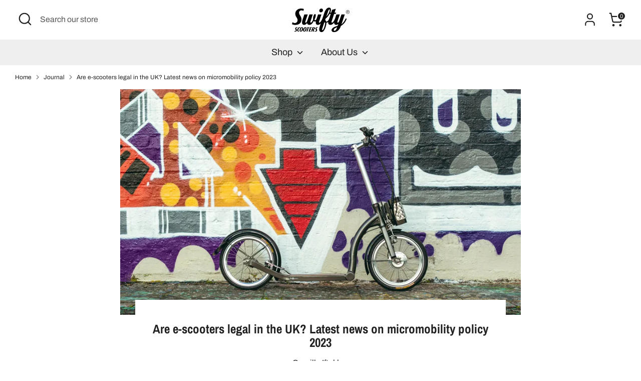

--- FILE ---
content_type: text/html; charset=utf-8
request_url: https://swiftyscooters.com/blogs/journal/are-e-scooters-legal-in-the-uk-latest-news-on-micromobility-policy-2023
body_size: 35156
content:
<!doctype html>
<html class="no-js supports-no-cookies" lang="en">
<head>
  <!-- Boost 6.2.4 -->
  <meta charset="utf-8" />
<meta name="viewport" content="width=device-width,initial-scale=1.0" />
<meta http-equiv="X-UA-Compatible" content="IE=edge">

<link rel="preconnect" href="https://cdn.shopify.com" crossorigin>
<link rel="preconnect" href="https://fonts.shopify.com" crossorigin>
<link rel="preconnect" href="https://monorail-edge.shopifysvc.com"><link rel="preload" as="font" href="//swiftyscooters.com/cdn/fonts/archivo/archivo_n4.dc8d917cc69af0a65ae04d01fd8eeab28a3573c9.woff2" type="font/woff2" crossorigin><link rel="preload" as="font" href="//swiftyscooters.com/cdn/fonts/archivo/archivo_n4.dc8d917cc69af0a65ae04d01fd8eeab28a3573c9.woff2" type="font/woff2" crossorigin><link rel="preload" as="font" href="//swiftyscooters.com/cdn/fonts/archivo_narrow/archivonarrow_n7.c049bee49aa92b4cfee86dd4e79c9194b8519e2b.woff2" type="font/woff2" crossorigin><link rel="preload" as="font" href="//swiftyscooters.com/cdn/fonts/archivo_narrow/archivonarrow_n7.c049bee49aa92b4cfee86dd4e79c9194b8519e2b.woff2" type="font/woff2" crossorigin><link rel="preload" href="//swiftyscooters.com/cdn/shop/t/112/assets/vendor.min.js?v=67207134794593361361739264137" as="script">
<link rel="preload" href="//swiftyscooters.com/cdn/shop/t/112/assets/theme.js?v=48894961133382881861739264137" as="script"><link rel="canonical" href="https://swiftyscooters.com/blogs/journal/are-e-scooters-legal-in-the-uk-latest-news-on-micromobility-policy-2023" /><link rel="icon" href="//swiftyscooters.com/cdn/shop/files/logo-black-head_bd9abfae-321b-440e-96e2-c548f887bb2f.png?crop=center&height=48&v=1665729696&width=48" type="image/png"><meta name="description" content="Privately owned e-scooters will be legalised for use on public roads and cycle lanes in the UK as part of the Government’s new upcoming Transport Bill. In this blog we will summarise the rules for electric scooters in the UK and what legal wrangling has occurred in the last few years.">

  
  <title>
    Are e-scooters legal in the UK? policy news 2023 - Swifty Scooters
    
    
    
  </title>

  <meta property="og:site_name" content="Swifty Scooters">
<meta property="og:url" content="https://swiftyscooters.com/blogs/journal/are-e-scooters-legal-in-the-uk-latest-news-on-micromobility-policy-2023">
<meta property="og:title" content="Are e-scooters legal in the UK? policy news 2023 - Swifty Scooters">
<meta property="og:type" content="article">
<meta property="og:description" content="Privately owned e-scooters will be legalised for use on public roads and cycle lanes in the UK as part of the Government’s new upcoming Transport Bill. In this blog we will summarise the rules for electric scooters in the UK and what legal wrangling has occurred in the last few years."><meta property="og:image" content="http://swiftyscooters.com/cdn/shop/articles/Are-e-scooters-legal-UK-Swifty-Scooters3-banner_3aee5817-2882-42f9-bc8c-0630c2a59330_1200x1200.jpg?v=1687948030">
  <meta property="og:image:secure_url" content="https://swiftyscooters.com/cdn/shop/articles/Are-e-scooters-legal-UK-Swifty-Scooters3-banner_3aee5817-2882-42f9-bc8c-0630c2a59330_1200x1200.jpg?v=1687948030">
  <meta property="og:image:width" content="1800">
  <meta property="og:image:height" content="1013"><meta name="twitter:site" content="@swiftyscooters"><meta name="twitter:card" content="summary_large_image">
<meta name="twitter:title" content="Are e-scooters legal in the UK? policy news 2023 - Swifty Scooters">
<meta name="twitter:description" content="Privately owned e-scooters will be legalised for use on public roads and cycle lanes in the UK as part of the Government’s new upcoming Transport Bill. In this blog we will summarise the rules for electric scooters in the UK and what legal wrangling has occurred in the last few years.">

<style>
    @font-face {
  font-family: "Archivo Narrow";
  font-weight: 700;
  font-style: normal;
  font-display: fallback;
  src: url("//swiftyscooters.com/cdn/fonts/archivo_narrow/archivonarrow_n7.c049bee49aa92b4cfee86dd4e79c9194b8519e2b.woff2") format("woff2"),
       url("//swiftyscooters.com/cdn/fonts/archivo_narrow/archivonarrow_n7.89eabe3e1f3044c02b965aa5ad3e57c9e898709d.woff") format("woff");
}

    @font-face {
  font-family: "Archivo Narrow";
  font-weight: 700;
  font-style: normal;
  font-display: fallback;
  src: url("//swiftyscooters.com/cdn/fonts/archivo_narrow/archivonarrow_n7.c049bee49aa92b4cfee86dd4e79c9194b8519e2b.woff2") format("woff2"),
       url("//swiftyscooters.com/cdn/fonts/archivo_narrow/archivonarrow_n7.89eabe3e1f3044c02b965aa5ad3e57c9e898709d.woff") format("woff");
}

    @font-face {
  font-family: Archivo;
  font-weight: 400;
  font-style: normal;
  font-display: fallback;
  src: url("//swiftyscooters.com/cdn/fonts/archivo/archivo_n4.dc8d917cc69af0a65ae04d01fd8eeab28a3573c9.woff2") format("woff2"),
       url("//swiftyscooters.com/cdn/fonts/archivo/archivo_n4.bd6b9c34fdb81d7646836be8065ce3c80a2cc984.woff") format("woff");
}

    @font-face {
  font-family: Archivo;
  font-weight: 700;
  font-style: normal;
  font-display: fallback;
  src: url("//swiftyscooters.com/cdn/fonts/archivo/archivo_n7.651b020b3543640c100112be6f1c1b8e816c7f13.woff2") format("woff2"),
       url("//swiftyscooters.com/cdn/fonts/archivo/archivo_n7.7e9106d320e6594976a7dcb57957f3e712e83c96.woff") format("woff");
}

    @font-face {
  font-family: Archivo;
  font-weight: 400;
  font-style: italic;
  font-display: fallback;
  src: url("//swiftyscooters.com/cdn/fonts/archivo/archivo_i4.37d8c4e02dc4f8e8b559f47082eb24a5c48c2908.woff2") format("woff2"),
       url("//swiftyscooters.com/cdn/fonts/archivo/archivo_i4.839d35d75c605237591e73815270f86ab696602c.woff") format("woff");
}

    @font-face {
  font-family: Archivo;
  font-weight: 700;
  font-style: italic;
  font-display: fallback;
  src: url("//swiftyscooters.com/cdn/fonts/archivo/archivo_i7.3dc798c6f261b8341dd97dd5c78d97d457c63517.woff2") format("woff2"),
       url("//swiftyscooters.com/cdn/fonts/archivo/archivo_i7.3b65e9d326e7379bd5f15bcb927c5d533d950ff6.woff") format("woff");
}

    @font-face {
  font-family: Archivo;
  font-weight: 400;
  font-style: normal;
  font-display: fallback;
  src: url("//swiftyscooters.com/cdn/fonts/archivo/archivo_n4.dc8d917cc69af0a65ae04d01fd8eeab28a3573c9.woff2") format("woff2"),
       url("//swiftyscooters.com/cdn/fonts/archivo/archivo_n4.bd6b9c34fdb81d7646836be8065ce3c80a2cc984.woff") format("woff");
}

  </style>

  <link href="//swiftyscooters.com/cdn/shop/t/112/assets/styles.css?v=130676135773412777791759344027" rel="stylesheet" type="text/css" media="all" />
<link rel="stylesheet" href="//swiftyscooters.com/cdn/shop/t/112/assets/swatches.css?v=1221912998765077821739264137" media="print" onload="this.media='all'">
    <noscript><link rel="stylesheet" href="//swiftyscooters.com/cdn/shop/t/112/assets/swatches.css?v=1221912998765077821739264137"></noscript><script>
    document.documentElement.className = document.documentElement.className.replace('no-js', 'js');
    window.theme = window.theme || {};
    window.slate = window.slate || {};
    theme.moneyFormatWithCodeForProductsPreference = "\u003cspan class=money\u003e£{{amount}} GBP\u003c\/span\u003e";
    theme.moneyFormatWithCodeForCartPreference = "\u003cspan class=money\u003e£{{amount}}\u003c\/span\u003e";
    theme.moneyFormat = "\u003cspan class=money\u003e£{{amount}}\u003c\/span\u003e";
    theme.strings = {
      addToCart: "Add to Cart",
      unavailable: "Unavailable",
      addressError: "Error looking up that address",
      addressNoResults: "No results for that address",
      addressQueryLimit: "You have exceeded the Google API usage limit. Consider upgrading to a \u003ca href=\"https:\/\/developers.google.com\/maps\/premium\/usage-limits\"\u003ePremium Plan\u003c\/a\u003e.",
      authError: "There was a problem authenticating your Google Maps API Key.",
      addingToCart: "Adding",
      addedToCart: "Added",
      productPreorder: "Pre-order",
      addedToCartPopupTitle: "Added:",
      addedToCartPopupItems: "Items",
      addedToCartPopupSubtotal: "Subtotal",
      addedToCartPopupGoToCart: "Checkout",
      cartTermsNotChecked: "You must agree to the terms and conditions before continuing.",
      searchLoading: "Loading",
      searchMoreResults: "See all results",
      searchNoResults: "No results",
      priceFrom: "From",
      quantityTooHigh: "You can only have [[ quantity ]] in your cart",
      onSale: "On Sale",
      soldOut: "Sold Out",
      in_stock: "In stock",
      low_stock: "Low stock",
      only_x_left: "[[ quantity ]] in stock",
      single_unit_available: "1 available",
      x_units_available: "[[ quantity ]] in stock, ready to ship",
      unitPriceSeparator: " \/ ",
      close: "Close",
      cart_shipping_calculator_hide_calculator: "Hide shipping calculator",
      cart_shipping_calculator_title: "Get shipping estimates",
      cart_general_hide_note: "Hide instructions for seller",
      cart_general_show_note: "Add instructions for seller",
      previous: "Previous",
      next: "Next"
    };
    theme.routes = {
      account_login_url: '/account/login',
      account_register_url: '/account/register',
      account_addresses_url: '/account/addresses',
      search_url: '/search',
      cart_url: '/cart',
      cart_add_url: '/cart/add',
      cart_change_url: '/cart/change',
      product_recommendations_url: '/recommendations/products'
    };
    theme.settings = {
      dynamicQtyOpts: false,
      saleLabelEnabled: false,
      soldLabelEnabled: false,
      onAddToCart: "ajax"
    };
  </script><script>window.performance && window.performance.mark && window.performance.mark('shopify.content_for_header.start');</script><meta name="google-site-verification" content="Q9erdKVof8HssIyFECxn00uicenzZ1GLt6smh0pCOT4">
<meta name="google-site-verification" content="Q9erdKVof8HssIyFECxn00uicenzZ1GLt6smh0pCOT4">
<meta name="facebook-domain-verification" content="lzb6i1lqpiafnpb02pi0r5jp07uaor">
<meta id="shopify-digital-wallet" name="shopify-digital-wallet" content="/24508595/digital_wallets/dialog">
<meta name="shopify-checkout-api-token" content="b2ddcc08466b5ffc4220d5b335869e44">
<meta id="in-context-paypal-metadata" data-shop-id="24508595" data-venmo-supported="false" data-environment="production" data-locale="en_US" data-paypal-v4="true" data-currency="GBP">
<link rel="alternate" type="application/atom+xml" title="Feed" href="/blogs/journal.atom" />
<script async="async" src="/checkouts/internal/preloads.js?locale=en-GB"></script>
<script id="shopify-features" type="application/json">{"accessToken":"b2ddcc08466b5ffc4220d5b335869e44","betas":["rich-media-storefront-analytics"],"domain":"swiftyscooters.com","predictiveSearch":true,"shopId":24508595,"locale":"en"}</script>
<script>var Shopify = Shopify || {};
Shopify.shop = "swiftyscooters.myshopify.com";
Shopify.locale = "en";
Shopify.currency = {"active":"GBP","rate":"1.0"};
Shopify.country = "GB";
Shopify.theme = {"name":"Copy of Copy of Copy of New theme 6.0 Update 5t...","id":177603608955,"schema_name":"Boost","schema_version":"6.2.4","theme_store_id":863,"role":"main"};
Shopify.theme.handle = "null";
Shopify.theme.style = {"id":null,"handle":null};
Shopify.cdnHost = "swiftyscooters.com/cdn";
Shopify.routes = Shopify.routes || {};
Shopify.routes.root = "/";</script>
<script type="module">!function(o){(o.Shopify=o.Shopify||{}).modules=!0}(window);</script>
<script>!function(o){function n(){var o=[];function n(){o.push(Array.prototype.slice.apply(arguments))}return n.q=o,n}var t=o.Shopify=o.Shopify||{};t.loadFeatures=n(),t.autoloadFeatures=n()}(window);</script>
<script id="shop-js-analytics" type="application/json">{"pageType":"article"}</script>
<script defer="defer" async type="module" src="//swiftyscooters.com/cdn/shopifycloud/shop-js/modules/v2/client.init-shop-cart-sync_C5BV16lS.en.esm.js"></script>
<script defer="defer" async type="module" src="//swiftyscooters.com/cdn/shopifycloud/shop-js/modules/v2/chunk.common_CygWptCX.esm.js"></script>
<script type="module">
  await import("//swiftyscooters.com/cdn/shopifycloud/shop-js/modules/v2/client.init-shop-cart-sync_C5BV16lS.en.esm.js");
await import("//swiftyscooters.com/cdn/shopifycloud/shop-js/modules/v2/chunk.common_CygWptCX.esm.js");

  window.Shopify.SignInWithShop?.initShopCartSync?.({"fedCMEnabled":true,"windoidEnabled":true});

</script>
<script id="__st">var __st={"a":24508595,"offset":0,"reqid":"e5ac3f57-2441-4a9a-8f3f-18263e5dcc75-1768800381","pageurl":"swiftyscooters.com\/blogs\/journal\/are-e-scooters-legal-in-the-uk-latest-news-on-micromobility-policy-2023","s":"articles-556752732203","u":"5a4eae2ab112","p":"article","rtyp":"article","rid":556752732203};</script>
<script>window.ShopifyPaypalV4VisibilityTracking = true;</script>
<script id="captcha-bootstrap">!function(){'use strict';const t='contact',e='account',n='new_comment',o=[[t,t],['blogs',n],['comments',n],[t,'customer']],c=[[e,'customer_login'],[e,'guest_login'],[e,'recover_customer_password'],[e,'create_customer']],r=t=>t.map((([t,e])=>`form[action*='/${t}']:not([data-nocaptcha='true']) input[name='form_type'][value='${e}']`)).join(','),a=t=>()=>t?[...document.querySelectorAll(t)].map((t=>t.form)):[];function s(){const t=[...o],e=r(t);return a(e)}const i='password',u='form_key',d=['recaptcha-v3-token','g-recaptcha-response','h-captcha-response',i],f=()=>{try{return window.sessionStorage}catch{return}},m='__shopify_v',_=t=>t.elements[u];function p(t,e,n=!1){try{const o=window.sessionStorage,c=JSON.parse(o.getItem(e)),{data:r}=function(t){const{data:e,action:n}=t;return t[m]||n?{data:e,action:n}:{data:t,action:n}}(c);for(const[e,n]of Object.entries(r))t.elements[e]&&(t.elements[e].value=n);n&&o.removeItem(e)}catch(o){console.error('form repopulation failed',{error:o})}}const l='form_type',E='cptcha';function T(t){t.dataset[E]=!0}const w=window,h=w.document,L='Shopify',v='ce_forms',y='captcha';let A=!1;((t,e)=>{const n=(g='f06e6c50-85a8-45c8-87d0-21a2b65856fe',I='https://cdn.shopify.com/shopifycloud/storefront-forms-hcaptcha/ce_storefront_forms_captcha_hcaptcha.v1.5.2.iife.js',D={infoText:'Protected by hCaptcha',privacyText:'Privacy',termsText:'Terms'},(t,e,n)=>{const o=w[L][v],c=o.bindForm;if(c)return c(t,g,e,D).then(n);var r;o.q.push([[t,g,e,D],n]),r=I,A||(h.body.append(Object.assign(h.createElement('script'),{id:'captcha-provider',async:!0,src:r})),A=!0)});var g,I,D;w[L]=w[L]||{},w[L][v]=w[L][v]||{},w[L][v].q=[],w[L][y]=w[L][y]||{},w[L][y].protect=function(t,e){n(t,void 0,e),T(t)},Object.freeze(w[L][y]),function(t,e,n,w,h,L){const[v,y,A,g]=function(t,e,n){const i=e?o:[],u=t?c:[],d=[...i,...u],f=r(d),m=r(i),_=r(d.filter((([t,e])=>n.includes(e))));return[a(f),a(m),a(_),s()]}(w,h,L),I=t=>{const e=t.target;return e instanceof HTMLFormElement?e:e&&e.form},D=t=>v().includes(t);t.addEventListener('submit',(t=>{const e=I(t);if(!e)return;const n=D(e)&&!e.dataset.hcaptchaBound&&!e.dataset.recaptchaBound,o=_(e),c=g().includes(e)&&(!o||!o.value);(n||c)&&t.preventDefault(),c&&!n&&(function(t){try{if(!f())return;!function(t){const e=f();if(!e)return;const n=_(t);if(!n)return;const o=n.value;o&&e.removeItem(o)}(t);const e=Array.from(Array(32),(()=>Math.random().toString(36)[2])).join('');!function(t,e){_(t)||t.append(Object.assign(document.createElement('input'),{type:'hidden',name:u})),t.elements[u].value=e}(t,e),function(t,e){const n=f();if(!n)return;const o=[...t.querySelectorAll(`input[type='${i}']`)].map((({name:t})=>t)),c=[...d,...o],r={};for(const[a,s]of new FormData(t).entries())c.includes(a)||(r[a]=s);n.setItem(e,JSON.stringify({[m]:1,action:t.action,data:r}))}(t,e)}catch(e){console.error('failed to persist form',e)}}(e),e.submit())}));const S=(t,e)=>{t&&!t.dataset[E]&&(n(t,e.some((e=>e===t))),T(t))};for(const o of['focusin','change'])t.addEventListener(o,(t=>{const e=I(t);D(e)&&S(e,y())}));const B=e.get('form_key'),M=e.get(l),P=B&&M;t.addEventListener('DOMContentLoaded',(()=>{const t=y();if(P)for(const e of t)e.elements[l].value===M&&p(e,B);[...new Set([...A(),...v().filter((t=>'true'===t.dataset.shopifyCaptcha))])].forEach((e=>S(e,t)))}))}(h,new URLSearchParams(w.location.search),n,t,e,['guest_login'])})(!0,!0)}();</script>
<script integrity="sha256-4kQ18oKyAcykRKYeNunJcIwy7WH5gtpwJnB7kiuLZ1E=" data-source-attribution="shopify.loadfeatures" defer="defer" src="//swiftyscooters.com/cdn/shopifycloud/storefront/assets/storefront/load_feature-a0a9edcb.js" crossorigin="anonymous"></script>
<script data-source-attribution="shopify.dynamic_checkout.dynamic.init">var Shopify=Shopify||{};Shopify.PaymentButton=Shopify.PaymentButton||{isStorefrontPortableWallets:!0,init:function(){window.Shopify.PaymentButton.init=function(){};var t=document.createElement("script");t.src="https://swiftyscooters.com/cdn/shopifycloud/portable-wallets/latest/portable-wallets.en.js",t.type="module",document.head.appendChild(t)}};
</script>
<script data-source-attribution="shopify.dynamic_checkout.buyer_consent">
  function portableWalletsHideBuyerConsent(e){var t=document.getElementById("shopify-buyer-consent"),n=document.getElementById("shopify-subscription-policy-button");t&&n&&(t.classList.add("hidden"),t.setAttribute("aria-hidden","true"),n.removeEventListener("click",e))}function portableWalletsShowBuyerConsent(e){var t=document.getElementById("shopify-buyer-consent"),n=document.getElementById("shopify-subscription-policy-button");t&&n&&(t.classList.remove("hidden"),t.removeAttribute("aria-hidden"),n.addEventListener("click",e))}window.Shopify?.PaymentButton&&(window.Shopify.PaymentButton.hideBuyerConsent=portableWalletsHideBuyerConsent,window.Shopify.PaymentButton.showBuyerConsent=portableWalletsShowBuyerConsent);
</script>
<script data-source-attribution="shopify.dynamic_checkout.cart.bootstrap">document.addEventListener("DOMContentLoaded",(function(){function t(){return document.querySelector("shopify-accelerated-checkout-cart, shopify-accelerated-checkout")}if(t())Shopify.PaymentButton.init();else{new MutationObserver((function(e,n){t()&&(Shopify.PaymentButton.init(),n.disconnect())})).observe(document.body,{childList:!0,subtree:!0})}}));
</script>
<script id='scb4127' type='text/javascript' async='' src='https://swiftyscooters.com/cdn/shopifycloud/privacy-banner/storefront-banner.js'></script><link id="shopify-accelerated-checkout-styles" rel="stylesheet" media="screen" href="https://swiftyscooters.com/cdn/shopifycloud/portable-wallets/latest/accelerated-checkout-backwards-compat.css" crossorigin="anonymous">
<style id="shopify-accelerated-checkout-cart">
        #shopify-buyer-consent {
  margin-top: 1em;
  display: inline-block;
  width: 100%;
}

#shopify-buyer-consent.hidden {
  display: none;
}

#shopify-subscription-policy-button {
  background: none;
  border: none;
  padding: 0;
  text-decoration: underline;
  font-size: inherit;
  cursor: pointer;
}

#shopify-subscription-policy-button::before {
  box-shadow: none;
}

      </style>

<script>window.performance && window.performance.mark && window.performance.mark('shopify.content_for_header.end');</script>
<!-- BEGIN app block: shopify://apps/seowill-seoant-ai-seo/blocks/seoant-core/8e57283b-dcb0-4f7b-a947-fb5c57a0d59d -->
<!--SEOAnt Core By SEOAnt Teams, v0.1.6 START -->



<script type="application/ld+json">
    {
        "@context" : "https://schema.org",
        "@type" : "Article",
        "about": "Privately owned e-scooters will be legalised for use on public roads and cycle lanes in the UK as part of t...",
        "headline": "Privately owned e-scooters will be legalised for use on public roads and cycle lanes in the UK as part of t...",
        "mainEntityOfPage" : "https://swiftyscooters.com/blogs/journal/are-e-scooters-legal-in-the-uk-latest-news-on-micromobility-policy-2023",
        "image": {
            "@type": "ImageObject",
            "url": "https:articles/Are-e-scooters-legal-UK-Swifty-Scooters3-banner_3aee5817-2882-42f9-bc8c-0630c2a59330.jpg",
            "width": 1024,
            "height": 1024
        },
        "url" : "https://swiftyscooters.com/blogs/journal/are-e-scooters-legal-in-the-uk-latest-news-on-micromobility-policy-2023",
        "dateModified": "2022-05-18 10:59:16 +0100",
        "datePublished": "2022-05-18 10:59:16 +0100",
        "dateCreated": "2022-05-16 15:58:09 +0100",
        "articleBody": "Privately owned e-scooters will be legalised for use on public roads and cycle lanes in the UK as part of the Government’s new upcoming Transport Bill. In this blog we will summarise the rules for electric scooters in the UK and what legal wrangling has occurred in the last few years. But first we will cut to the chase as there has been an announcement on the 11th  May 2022 by the government following the Queen’s Speech. The DfT have announced that they will be creating a new vehicle class for e-scooters!This is a significant change because as it stands, e-scooters are legal to sell, and legal to buy, but they are not permitted to be ridden on the public highway, ie. pavements, cycles lanes and roads. You are allowed to ride e-scooters on private land if you have permission from the landowner. The exception to the rule is a rental e-scooter that is permitted by way of a government trial. Rental e-scooters are available to hire in some areas.What is the latest news about e-scooters in the UK 2022?19th October 2022, Transport Committee meeting, Transport Minister Anne-Marie Trevelyn:“We have lost the opportunity to have the full Transport Bill in this third session (2022/23), what we are continuing to pitch for what would be a narrow bill around the Future of Transport technologies [within this third session], ie. the legislation around things like e-scooters and a broad mix of regulatory changes, to help the private sector get on and be able to invest in those areas. The bigger piece of the Bill around rail transformation in particular, we will need to look at in the fourth session (2023/24).”Trevelyn continues; “Pavement parking is a particular bug bear of mine, and indeed the issues around e-scooters and bikes and the shared pavement space is something that I have always been very focused on, so that will be at the heart of what we do.”11th May 2022, Department For Transport, UK.“Safety is at the heart of our plans to create a regulatory framework for smaller, lighter, zero-emission vehicles, sometimes known as e-scooters. Their popularity is clear and new rules are needed to improve safety and crack down on illegal use whilst unlocking innovation and growth in this emerging multi-billion pound industry.&quot;“It is our intention that this bill will create a low speed, zero-emission vehicle category that is independent from the cycle and motorcycle categories.” “New powers would allow the government to decide the vehicles that fall into this new category in the future and how they should be regulated to make sure that they are safe to use. We hope that e-scooters will be the first of these vehicles.” Parliamentary Under Secretary of State at the Department for Transport, Baroness VereSo significant change lies ahead! The announcement comes not a moment too soon considering the fast approaching Net Zero deadlines that the UK have pledged. The Department for Transport has a lot of work to do to reduce emissions significantly (55% from 2020) by 2030, and 90% by 2040. How will e-scooters help to reduce transport emissions?Transport is currently the UK’s largest greenhouse gas emitting sector, a large proportion is private vehicle emissions like cars and vans. Of those car journeys over two-thirds are short distance trips. It makes sense to advocate swapping for more sustainable modes where possible, and light zero emissions vehicles like bikes and scooters could be an option for people when making those shorter trips.  But what about electric cars or EVs? According to recent research by IPPR, the current emphasis on electric car use for one’s ‘green’ personal vehicle, won’t reduce emissions. The growing population, and increase in car ownership (est. 28%) is predicted to lead to more traffic and more congestion, not less. Car traffic is predicted to rise by 11% between 2021 and 2050 unless there are more stringent policies put in place. Promoting the category of light electric vehicles alongside cycling to reduce short distance car trips would certainly be a positive step towards this Net Zero goal.  However, at this stage, it is unclear how long it will take for the new bill to be passed, and what type of light vehicles will be included. However, we can make an educated guess, and as always, feel free to comment below.What types of light vehicles can we expect to be included in the new Transport Bill?Baroness Vere has suggested that e-scooters could be the first of these light electric vehicles to be legalised on the roads and cycle lanes, possibly by January 2023 at the earliest. With other classes of vehicles like seated e-scooters, light electric mopeds, light electric cargo bikes and cargo e-scooters following suit. It is important to note that the difference between cycles and e-scooters could potentially be that e-scooters might be regulated in terms of safety, and potentially will have some sort of vehicle registration process, requiring you to insure your e-scooter, like the regulations in Germany. In comparison, cycles are self-certified by the manufacturer, it is the manufacturer&#39;s responsibility to make sure the bike meets safety standards, but the rider is then free to ride without a license, tax, or insurance, as long as they ride within rules set out in the Highway Code. However, it is perfectly feasible that e-scooters could be certified by the manufacturer, and ridden without a special license or tax, like in France.It is likely that the UK will find a happy medium, where e-scooter riders would be required to register the vehicles by way of a VIN, but can ride without paying vehicle tax. Insurance may then be optional, and the vehicles would be safety tested and self-certified by the manufacturer.  &gt; FIND OUT MORE ABOUT ELECTRIC SCOOTERS FROM SWIFTY &lt;What key events have delayed the progress of micromobility in the UK?When it comes to the topic of e-scooters, the discourse has revolved around safety for some time. In 2018, when e-scooter sharing companies emerged on the scene, the Silicone Valley start-ups were trail-blazing their own growth path, using low-quality e-scooters distributed around cities without docking stations, and charging riders by the minute, they were disruptive. At that time, share-scheme e-scooters were reported to be leaving chaos in their wake, with reports of scooters left littering the pavements, being vandalised, and people riding unsafely, leading local authorities to begin to issue fines and restrictions to the operators. The British media loved to spread the news with fear-mongering headlines - e-scooters became a divisive topic from the get go. Great for clicks right?In 2019, YouTuber Emily Hartridge was involved in a fatal collision with a truck on a roundabout in central London, while riding an e-scooter. The coroner ruled that the cause of death was an under-inflated tire on Ms Hartridge&#39;s scooter, rather that any fault of the truck driver. This fuelled the negative narrative surrounding e-scooters, and the police then started to issue fines to e-scooter riders in London. The negativity of media coverage of e-scooters meant that it was more popular for politicians to be seen to be ‘cracking down on illegal vehicles’ than embracing the change. With Brexit and Covid presenting more urgent challenges, e-scooters went down on the priority list. In 2020, e-scooter share operators were allowed to enter the market in the form of government trials. Initially planned to run for six months in certain local authorities, the trials are now due to end in November 2022. Any data from the trials are yet to be published, however, crucially the safety reports are so far very positive and the e-scooters have proved popular.In 2021, an e-scooter caught fire on the London Underground. TfL then banned e-scooters from the trains, the tube and the buses in London, a real blow to scooter advocates. Foldable light e-scooters should be an ideal way for people to access their public transport hubs more easily, perhaps this will be reviewed.How will the new Transport Bill ensure the safety of e-scooters?Some straightforward rules would make e-scooters deemed safe in the eyes of the authorities. This is what we could expect from the new Bill:Minimum Age:  Riders to be aged 14+Maximum Power:  Fitted with an electric motor with a maximum continuous power rating of max 500WMaximum Speed:  Has a maximum speed not exceeding 15.5mphMaximum Gross Weight: Has a mass including the battery, but excluding the rider, not exceeding 55kgVehicle Tax:  Not requiredVehicle Registration: Vehicles required to be registered via VIN and registration mark.Type Approval: Certified to safety standard BSEN 17128 by the manufacturer, which includes all technical requirements, ie brakes, lights, audible device, general product construction testing etc. This could include minimum wheel size of 12 inches as recommended by PACTS earlier this year.Insurance: Legal framework to enable insurance similar to bike insuranceHelmet and PPE: Strongly recommended but not mandatory&gt; FIND OUT MORE: SWIFTY ELECTRIC SCOOTER FAQs &lt;Important amendments to the Highway Code - Hierarchy of Road Users and what this could mean for e-scootersIn January 2022, The government issued some important changes to the Highway Code. Most notably rule H1, the hierarchy of road users which provides clarification for the courts to identify which party has most responsibility in the event of an accident. The lighter, slower party starting with pedestrians are more vulnerable or at risk on the road, and the larger, heavier and faster vehicles have most responsibility towards the more vulnerable party. Due to the diversity of vehicle types, it might be easier to work this out in terms of kinetic energy, where the vehicle’s kinetic energy is directly proportional to its mass and to the square of its velocity.  KE = ½ mv2Once e-scooters are included in the transport mix, it makes sense that e-scooter come in between cycles and e-cycles in the hierarchy depending on the vehicle’s weight and speed.This is important because it is the first step to promote cultural change on the road.Why are e-scooters not classed as Motor Vehicles?The current state of the law in the UK puts e-scooters into the classification of ‘motor vehicles’ by default under the Road Traffic Act 1988. At the same time, they would not be type-approved even within the lightest category of motor vehicle, AM, or light mopeds, as they would require a seat, indicators, and are designed for faster speeds (between 15.5mph and 28mph), mandatory helmets and so on. These vehicles are not allowed in the cycle lane, which is where e-scooters would mostly be ridden, and have been ridden during the e-scooter trials.When can I ride my e-scooter legally in the UK?One can ride an e-scooter on private land with land owner’s permission currently (2022). However, we have to wait for the new Transport Bill to be passed to ride e-scooters on the road and cycle lane. There was speculation by the WMG that the new bill could be passed at some point in 2023. But it is looking for likely that the new Transport Bill will now be pushed back to 2024.An independent review by Chris Skidmore MP into the Net Zero strategy has recommended that the UK Government bring forward to the Transport Bill. [Mission Zero, Skidmore, January 2023], but there is no certainty on the dates.  Check out our full collection of Swifty Scooters ",
        "author": {
            "@type": "Person",
            "url": "https://swiftyscooters.com",
            "name": "Camilla Iftakhar"
        },
        "publisher": {
            "@type": "Organization",
            "name": "Swifty Scooters"
            ,
            "logo": {
                "@type": "ImageObject",
                "url": ""
            }
            }
        ,
        "description": "\nIn this blog we will summarise the rules for electric scooters in the UK. But first, there has been an announcement following the Queen’s Speech. The DfT will be creating a new vehicle class for e-scooters!"
            }
    </script>
    


<!-- SON-LD generated By SEOAnt END -->



<!-- Start : SEOAnt BrokenLink Redirect --><script type="text/javascript">
    !function(t){var e={};function r(n){if(e[n])return e[n].exports;var o=e[n]={i:n,l:!1,exports:{}};return t[n].call(o.exports,o,o.exports,r),o.l=!0,o.exports}r.m=t,r.c=e,r.d=function(t,e,n){r.o(t,e)||Object.defineProperty(t,e,{enumerable:!0,get:n})},r.r=function(t){"undefined"!==typeof Symbol&&Symbol.toStringTag&&Object.defineProperty(t,Symbol.toStringTag,{value:"Module"}),Object.defineProperty(t,"__esModule",{value:!0})},r.t=function(t,e){if(1&e&&(t=r(t)),8&e)return t;if(4&e&&"object"===typeof t&&t&&t.__esModule)return t;var n=Object.create(null);if(r.r(n),Object.defineProperty(n,"default",{enumerable:!0,value:t}),2&e&&"string"!=typeof t)for(var o in t)r.d(n,o,function(e){return t[e]}.bind(null,o));return n},r.n=function(t){var e=t&&t.__esModule?function(){return t.default}:function(){return t};return r.d(e,"a",e),e},r.o=function(t,e){return Object.prototype.hasOwnProperty.call(t,e)},r.p="",r(r.s=11)}([function(t,e,r){"use strict";var n=r(2),o=Object.prototype.toString;function i(t){return"[object Array]"===o.call(t)}function a(t){return"undefined"===typeof t}function u(t){return null!==t&&"object"===typeof t}function s(t){return"[object Function]"===o.call(t)}function c(t,e){if(null!==t&&"undefined"!==typeof t)if("object"!==typeof t&&(t=[t]),i(t))for(var r=0,n=t.length;r<n;r++)e.call(null,t[r],r,t);else for(var o in t)Object.prototype.hasOwnProperty.call(t,o)&&e.call(null,t[o],o,t)}t.exports={isArray:i,isArrayBuffer:function(t){return"[object ArrayBuffer]"===o.call(t)},isBuffer:function(t){return null!==t&&!a(t)&&null!==t.constructor&&!a(t.constructor)&&"function"===typeof t.constructor.isBuffer&&t.constructor.isBuffer(t)},isFormData:function(t){return"undefined"!==typeof FormData&&t instanceof FormData},isArrayBufferView:function(t){return"undefined"!==typeof ArrayBuffer&&ArrayBuffer.isView?ArrayBuffer.isView(t):t&&t.buffer&&t.buffer instanceof ArrayBuffer},isString:function(t){return"string"===typeof t},isNumber:function(t){return"number"===typeof t},isObject:u,isUndefined:a,isDate:function(t){return"[object Date]"===o.call(t)},isFile:function(t){return"[object File]"===o.call(t)},isBlob:function(t){return"[object Blob]"===o.call(t)},isFunction:s,isStream:function(t){return u(t)&&s(t.pipe)},isURLSearchParams:function(t){return"undefined"!==typeof URLSearchParams&&t instanceof URLSearchParams},isStandardBrowserEnv:function(){return("undefined"===typeof navigator||"ReactNative"!==navigator.product&&"NativeScript"!==navigator.product&&"NS"!==navigator.product)&&("undefined"!==typeof window&&"undefined"!==typeof document)},forEach:c,merge:function t(){var e={};function r(r,n){"object"===typeof e[n]&&"object"===typeof r?e[n]=t(e[n],r):e[n]=r}for(var n=0,o=arguments.length;n<o;n++)c(arguments[n],r);return e},deepMerge:function t(){var e={};function r(r,n){"object"===typeof e[n]&&"object"===typeof r?e[n]=t(e[n],r):e[n]="object"===typeof r?t({},r):r}for(var n=0,o=arguments.length;n<o;n++)c(arguments[n],r);return e},extend:function(t,e,r){return c(e,(function(e,o){t[o]=r&&"function"===typeof e?n(e,r):e})),t},trim:function(t){return t.replace(/^\s*/,"").replace(/\s*$/,"")}}},function(t,e,r){t.exports=r(12)},function(t,e,r){"use strict";t.exports=function(t,e){return function(){for(var r=new Array(arguments.length),n=0;n<r.length;n++)r[n]=arguments[n];return t.apply(e,r)}}},function(t,e,r){"use strict";var n=r(0);function o(t){return encodeURIComponent(t).replace(/%40/gi,"@").replace(/%3A/gi,":").replace(/%24/g,"$").replace(/%2C/gi,",").replace(/%20/g,"+").replace(/%5B/gi,"[").replace(/%5D/gi,"]")}t.exports=function(t,e,r){if(!e)return t;var i;if(r)i=r(e);else if(n.isURLSearchParams(e))i=e.toString();else{var a=[];n.forEach(e,(function(t,e){null!==t&&"undefined"!==typeof t&&(n.isArray(t)?e+="[]":t=[t],n.forEach(t,(function(t){n.isDate(t)?t=t.toISOString():n.isObject(t)&&(t=JSON.stringify(t)),a.push(o(e)+"="+o(t))})))})),i=a.join("&")}if(i){var u=t.indexOf("#");-1!==u&&(t=t.slice(0,u)),t+=(-1===t.indexOf("?")?"?":"&")+i}return t}},function(t,e,r){"use strict";t.exports=function(t){return!(!t||!t.__CANCEL__)}},function(t,e,r){"use strict";(function(e){var n=r(0),o=r(19),i={"Content-Type":"application/x-www-form-urlencoded"};function a(t,e){!n.isUndefined(t)&&n.isUndefined(t["Content-Type"])&&(t["Content-Type"]=e)}var u={adapter:function(){var t;return("undefined"!==typeof XMLHttpRequest||"undefined"!==typeof e&&"[object process]"===Object.prototype.toString.call(e))&&(t=r(6)),t}(),transformRequest:[function(t,e){return o(e,"Accept"),o(e,"Content-Type"),n.isFormData(t)||n.isArrayBuffer(t)||n.isBuffer(t)||n.isStream(t)||n.isFile(t)||n.isBlob(t)?t:n.isArrayBufferView(t)?t.buffer:n.isURLSearchParams(t)?(a(e,"application/x-www-form-urlencoded;charset=utf-8"),t.toString()):n.isObject(t)?(a(e,"application/json;charset=utf-8"),JSON.stringify(t)):t}],transformResponse:[function(t){if("string"===typeof t)try{t=JSON.parse(t)}catch(e){}return t}],timeout:0,xsrfCookieName:"XSRF-TOKEN",xsrfHeaderName:"X-XSRF-TOKEN",maxContentLength:-1,validateStatus:function(t){return t>=200&&t<300},headers:{common:{Accept:"application/json, text/plain, */*"}}};n.forEach(["delete","get","head"],(function(t){u.headers[t]={}})),n.forEach(["post","put","patch"],(function(t){u.headers[t]=n.merge(i)})),t.exports=u}).call(this,r(18))},function(t,e,r){"use strict";var n=r(0),o=r(20),i=r(3),a=r(22),u=r(25),s=r(26),c=r(7);t.exports=function(t){return new Promise((function(e,f){var l=t.data,p=t.headers;n.isFormData(l)&&delete p["Content-Type"];var h=new XMLHttpRequest;if(t.auth){var d=t.auth.username||"",m=t.auth.password||"";p.Authorization="Basic "+btoa(d+":"+m)}var y=a(t.baseURL,t.url);if(h.open(t.method.toUpperCase(),i(y,t.params,t.paramsSerializer),!0),h.timeout=t.timeout,h.onreadystatechange=function(){if(h&&4===h.readyState&&(0!==h.status||h.responseURL&&0===h.responseURL.indexOf("file:"))){var r="getAllResponseHeaders"in h?u(h.getAllResponseHeaders()):null,n={data:t.responseType&&"text"!==t.responseType?h.response:h.responseText,status:h.status,statusText:h.statusText,headers:r,config:t,request:h};o(e,f,n),h=null}},h.onabort=function(){h&&(f(c("Request aborted",t,"ECONNABORTED",h)),h=null)},h.onerror=function(){f(c("Network Error",t,null,h)),h=null},h.ontimeout=function(){var e="timeout of "+t.timeout+"ms exceeded";t.timeoutErrorMessage&&(e=t.timeoutErrorMessage),f(c(e,t,"ECONNABORTED",h)),h=null},n.isStandardBrowserEnv()){var v=r(27),g=(t.withCredentials||s(y))&&t.xsrfCookieName?v.read(t.xsrfCookieName):void 0;g&&(p[t.xsrfHeaderName]=g)}if("setRequestHeader"in h&&n.forEach(p,(function(t,e){"undefined"===typeof l&&"content-type"===e.toLowerCase()?delete p[e]:h.setRequestHeader(e,t)})),n.isUndefined(t.withCredentials)||(h.withCredentials=!!t.withCredentials),t.responseType)try{h.responseType=t.responseType}catch(w){if("json"!==t.responseType)throw w}"function"===typeof t.onDownloadProgress&&h.addEventListener("progress",t.onDownloadProgress),"function"===typeof t.onUploadProgress&&h.upload&&h.upload.addEventListener("progress",t.onUploadProgress),t.cancelToken&&t.cancelToken.promise.then((function(t){h&&(h.abort(),f(t),h=null)})),void 0===l&&(l=null),h.send(l)}))}},function(t,e,r){"use strict";var n=r(21);t.exports=function(t,e,r,o,i){var a=new Error(t);return n(a,e,r,o,i)}},function(t,e,r){"use strict";var n=r(0);t.exports=function(t,e){e=e||{};var r={},o=["url","method","params","data"],i=["headers","auth","proxy"],a=["baseURL","url","transformRequest","transformResponse","paramsSerializer","timeout","withCredentials","adapter","responseType","xsrfCookieName","xsrfHeaderName","onUploadProgress","onDownloadProgress","maxContentLength","validateStatus","maxRedirects","httpAgent","httpsAgent","cancelToken","socketPath"];n.forEach(o,(function(t){"undefined"!==typeof e[t]&&(r[t]=e[t])})),n.forEach(i,(function(o){n.isObject(e[o])?r[o]=n.deepMerge(t[o],e[o]):"undefined"!==typeof e[o]?r[o]=e[o]:n.isObject(t[o])?r[o]=n.deepMerge(t[o]):"undefined"!==typeof t[o]&&(r[o]=t[o])})),n.forEach(a,(function(n){"undefined"!==typeof e[n]?r[n]=e[n]:"undefined"!==typeof t[n]&&(r[n]=t[n])}));var u=o.concat(i).concat(a),s=Object.keys(e).filter((function(t){return-1===u.indexOf(t)}));return n.forEach(s,(function(n){"undefined"!==typeof e[n]?r[n]=e[n]:"undefined"!==typeof t[n]&&(r[n]=t[n])})),r}},function(t,e,r){"use strict";function n(t){this.message=t}n.prototype.toString=function(){return"Cancel"+(this.message?": "+this.message:"")},n.prototype.__CANCEL__=!0,t.exports=n},function(t,e,r){t.exports=r(13)},function(t,e,r){t.exports=r(30)},function(t,e,r){var n=function(t){"use strict";var e=Object.prototype,r=e.hasOwnProperty,n="function"===typeof Symbol?Symbol:{},o=n.iterator||"@@iterator",i=n.asyncIterator||"@@asyncIterator",a=n.toStringTag||"@@toStringTag";function u(t,e,r){return Object.defineProperty(t,e,{value:r,enumerable:!0,configurable:!0,writable:!0}),t[e]}try{u({},"")}catch(S){u=function(t,e,r){return t[e]=r}}function s(t,e,r,n){var o=e&&e.prototype instanceof l?e:l,i=Object.create(o.prototype),a=new L(n||[]);return i._invoke=function(t,e,r){var n="suspendedStart";return function(o,i){if("executing"===n)throw new Error("Generator is already running");if("completed"===n){if("throw"===o)throw i;return j()}for(r.method=o,r.arg=i;;){var a=r.delegate;if(a){var u=x(a,r);if(u){if(u===f)continue;return u}}if("next"===r.method)r.sent=r._sent=r.arg;else if("throw"===r.method){if("suspendedStart"===n)throw n="completed",r.arg;r.dispatchException(r.arg)}else"return"===r.method&&r.abrupt("return",r.arg);n="executing";var s=c(t,e,r);if("normal"===s.type){if(n=r.done?"completed":"suspendedYield",s.arg===f)continue;return{value:s.arg,done:r.done}}"throw"===s.type&&(n="completed",r.method="throw",r.arg=s.arg)}}}(t,r,a),i}function c(t,e,r){try{return{type:"normal",arg:t.call(e,r)}}catch(S){return{type:"throw",arg:S}}}t.wrap=s;var f={};function l(){}function p(){}function h(){}var d={};d[o]=function(){return this};var m=Object.getPrototypeOf,y=m&&m(m(T([])));y&&y!==e&&r.call(y,o)&&(d=y);var v=h.prototype=l.prototype=Object.create(d);function g(t){["next","throw","return"].forEach((function(e){u(t,e,(function(t){return this._invoke(e,t)}))}))}function w(t,e){var n;this._invoke=function(o,i){function a(){return new e((function(n,a){!function n(o,i,a,u){var s=c(t[o],t,i);if("throw"!==s.type){var f=s.arg,l=f.value;return l&&"object"===typeof l&&r.call(l,"__await")?e.resolve(l.__await).then((function(t){n("next",t,a,u)}),(function(t){n("throw",t,a,u)})):e.resolve(l).then((function(t){f.value=t,a(f)}),(function(t){return n("throw",t,a,u)}))}u(s.arg)}(o,i,n,a)}))}return n=n?n.then(a,a):a()}}function x(t,e){var r=t.iterator[e.method];if(void 0===r){if(e.delegate=null,"throw"===e.method){if(t.iterator.return&&(e.method="return",e.arg=void 0,x(t,e),"throw"===e.method))return f;e.method="throw",e.arg=new TypeError("The iterator does not provide a 'throw' method")}return f}var n=c(r,t.iterator,e.arg);if("throw"===n.type)return e.method="throw",e.arg=n.arg,e.delegate=null,f;var o=n.arg;return o?o.done?(e[t.resultName]=o.value,e.next=t.nextLoc,"return"!==e.method&&(e.method="next",e.arg=void 0),e.delegate=null,f):o:(e.method="throw",e.arg=new TypeError("iterator result is not an object"),e.delegate=null,f)}function b(t){var e={tryLoc:t[0]};1 in t&&(e.catchLoc=t[1]),2 in t&&(e.finallyLoc=t[2],e.afterLoc=t[3]),this.tryEntries.push(e)}function E(t){var e=t.completion||{};e.type="normal",delete e.arg,t.completion=e}function L(t){this.tryEntries=[{tryLoc:"root"}],t.forEach(b,this),this.reset(!0)}function T(t){if(t){var e=t[o];if(e)return e.call(t);if("function"===typeof t.next)return t;if(!isNaN(t.length)){var n=-1,i=function e(){for(;++n<t.length;)if(r.call(t,n))return e.value=t[n],e.done=!1,e;return e.value=void 0,e.done=!0,e};return i.next=i}}return{next:j}}function j(){return{value:void 0,done:!0}}return p.prototype=v.constructor=h,h.constructor=p,p.displayName=u(h,a,"GeneratorFunction"),t.isGeneratorFunction=function(t){var e="function"===typeof t&&t.constructor;return!!e&&(e===p||"GeneratorFunction"===(e.displayName||e.name))},t.mark=function(t){return Object.setPrototypeOf?Object.setPrototypeOf(t,h):(t.__proto__=h,u(t,a,"GeneratorFunction")),t.prototype=Object.create(v),t},t.awrap=function(t){return{__await:t}},g(w.prototype),w.prototype[i]=function(){return this},t.AsyncIterator=w,t.async=function(e,r,n,o,i){void 0===i&&(i=Promise);var a=new w(s(e,r,n,o),i);return t.isGeneratorFunction(r)?a:a.next().then((function(t){return t.done?t.value:a.next()}))},g(v),u(v,a,"Generator"),v[o]=function(){return this},v.toString=function(){return"[object Generator]"},t.keys=function(t){var e=[];for(var r in t)e.push(r);return e.reverse(),function r(){for(;e.length;){var n=e.pop();if(n in t)return r.value=n,r.done=!1,r}return r.done=!0,r}},t.values=T,L.prototype={constructor:L,reset:function(t){if(this.prev=0,this.next=0,this.sent=this._sent=void 0,this.done=!1,this.delegate=null,this.method="next",this.arg=void 0,this.tryEntries.forEach(E),!t)for(var e in this)"t"===e.charAt(0)&&r.call(this,e)&&!isNaN(+e.slice(1))&&(this[e]=void 0)},stop:function(){this.done=!0;var t=this.tryEntries[0].completion;if("throw"===t.type)throw t.arg;return this.rval},dispatchException:function(t){if(this.done)throw t;var e=this;function n(r,n){return a.type="throw",a.arg=t,e.next=r,n&&(e.method="next",e.arg=void 0),!!n}for(var o=this.tryEntries.length-1;o>=0;--o){var i=this.tryEntries[o],a=i.completion;if("root"===i.tryLoc)return n("end");if(i.tryLoc<=this.prev){var u=r.call(i,"catchLoc"),s=r.call(i,"finallyLoc");if(u&&s){if(this.prev<i.catchLoc)return n(i.catchLoc,!0);if(this.prev<i.finallyLoc)return n(i.finallyLoc)}else if(u){if(this.prev<i.catchLoc)return n(i.catchLoc,!0)}else{if(!s)throw new Error("try statement without catch or finally");if(this.prev<i.finallyLoc)return n(i.finallyLoc)}}}},abrupt:function(t,e){for(var n=this.tryEntries.length-1;n>=0;--n){var o=this.tryEntries[n];if(o.tryLoc<=this.prev&&r.call(o,"finallyLoc")&&this.prev<o.finallyLoc){var i=o;break}}i&&("break"===t||"continue"===t)&&i.tryLoc<=e&&e<=i.finallyLoc&&(i=null);var a=i?i.completion:{};return a.type=t,a.arg=e,i?(this.method="next",this.next=i.finallyLoc,f):this.complete(a)},complete:function(t,e){if("throw"===t.type)throw t.arg;return"break"===t.type||"continue"===t.type?this.next=t.arg:"return"===t.type?(this.rval=this.arg=t.arg,this.method="return",this.next="end"):"normal"===t.type&&e&&(this.next=e),f},finish:function(t){for(var e=this.tryEntries.length-1;e>=0;--e){var r=this.tryEntries[e];if(r.finallyLoc===t)return this.complete(r.completion,r.afterLoc),E(r),f}},catch:function(t){for(var e=this.tryEntries.length-1;e>=0;--e){var r=this.tryEntries[e];if(r.tryLoc===t){var n=r.completion;if("throw"===n.type){var o=n.arg;E(r)}return o}}throw new Error("illegal catch attempt")},delegateYield:function(t,e,r){return this.delegate={iterator:T(t),resultName:e,nextLoc:r},"next"===this.method&&(this.arg=void 0),f}},t}(t.exports);try{regeneratorRuntime=n}catch(o){Function("r","regeneratorRuntime = r")(n)}},function(t,e,r){"use strict";var n=r(0),o=r(2),i=r(14),a=r(8);function u(t){var e=new i(t),r=o(i.prototype.request,e);return n.extend(r,i.prototype,e),n.extend(r,e),r}var s=u(r(5));s.Axios=i,s.create=function(t){return u(a(s.defaults,t))},s.Cancel=r(9),s.CancelToken=r(28),s.isCancel=r(4),s.all=function(t){return Promise.all(t)},s.spread=r(29),t.exports=s,t.exports.default=s},function(t,e,r){"use strict";var n=r(0),o=r(3),i=r(15),a=r(16),u=r(8);function s(t){this.defaults=t,this.interceptors={request:new i,response:new i}}s.prototype.request=function(t){"string"===typeof t?(t=arguments[1]||{}).url=arguments[0]:t=t||{},(t=u(this.defaults,t)).method?t.method=t.method.toLowerCase():this.defaults.method?t.method=this.defaults.method.toLowerCase():t.method="get";var e=[a,void 0],r=Promise.resolve(t);for(this.interceptors.request.forEach((function(t){e.unshift(t.fulfilled,t.rejected)})),this.interceptors.response.forEach((function(t){e.push(t.fulfilled,t.rejected)}));e.length;)r=r.then(e.shift(),e.shift());return r},s.prototype.getUri=function(t){return t=u(this.defaults,t),o(t.url,t.params,t.paramsSerializer).replace(/^\?/,"")},n.forEach(["delete","get","head","options"],(function(t){s.prototype[t]=function(e,r){return this.request(n.merge(r||{},{method:t,url:e}))}})),n.forEach(["post","put","patch"],(function(t){s.prototype[t]=function(e,r,o){return this.request(n.merge(o||{},{method:t,url:e,data:r}))}})),t.exports=s},function(t,e,r){"use strict";var n=r(0);function o(){this.handlers=[]}o.prototype.use=function(t,e){return this.handlers.push({fulfilled:t,rejected:e}),this.handlers.length-1},o.prototype.eject=function(t){this.handlers[t]&&(this.handlers[t]=null)},o.prototype.forEach=function(t){n.forEach(this.handlers,(function(e){null!==e&&t(e)}))},t.exports=o},function(t,e,r){"use strict";var n=r(0),o=r(17),i=r(4),a=r(5);function u(t){t.cancelToken&&t.cancelToken.throwIfRequested()}t.exports=function(t){return u(t),t.headers=t.headers||{},t.data=o(t.data,t.headers,t.transformRequest),t.headers=n.merge(t.headers.common||{},t.headers[t.method]||{},t.headers),n.forEach(["delete","get","head","post","put","patch","common"],(function(e){delete t.headers[e]})),(t.adapter||a.adapter)(t).then((function(e){return u(t),e.data=o(e.data,e.headers,t.transformResponse),e}),(function(e){return i(e)||(u(t),e&&e.response&&(e.response.data=o(e.response.data,e.response.headers,t.transformResponse))),Promise.reject(e)}))}},function(t,e,r){"use strict";var n=r(0);t.exports=function(t,e,r){return n.forEach(r,(function(r){t=r(t,e)})),t}},function(t,e){var r,n,o=t.exports={};function i(){throw new Error("setTimeout has not been defined")}function a(){throw new Error("clearTimeout has not been defined")}function u(t){if(r===setTimeout)return setTimeout(t,0);if((r===i||!r)&&setTimeout)return r=setTimeout,setTimeout(t,0);try{return r(t,0)}catch(e){try{return r.call(null,t,0)}catch(e){return r.call(this,t,0)}}}!function(){try{r="function"===typeof setTimeout?setTimeout:i}catch(t){r=i}try{n="function"===typeof clearTimeout?clearTimeout:a}catch(t){n=a}}();var s,c=[],f=!1,l=-1;function p(){f&&s&&(f=!1,s.length?c=s.concat(c):l=-1,c.length&&h())}function h(){if(!f){var t=u(p);f=!0;for(var e=c.length;e;){for(s=c,c=[];++l<e;)s&&s[l].run();l=-1,e=c.length}s=null,f=!1,function(t){if(n===clearTimeout)return clearTimeout(t);if((n===a||!n)&&clearTimeout)return n=clearTimeout,clearTimeout(t);try{n(t)}catch(e){try{return n.call(null,t)}catch(e){return n.call(this,t)}}}(t)}}function d(t,e){this.fun=t,this.array=e}function m(){}o.nextTick=function(t){var e=new Array(arguments.length-1);if(arguments.length>1)for(var r=1;r<arguments.length;r++)e[r-1]=arguments[r];c.push(new d(t,e)),1!==c.length||f||u(h)},d.prototype.run=function(){this.fun.apply(null,this.array)},o.title="browser",o.browser=!0,o.env={},o.argv=[],o.version="",o.versions={},o.on=m,o.addListener=m,o.once=m,o.off=m,o.removeListener=m,o.removeAllListeners=m,o.emit=m,o.prependListener=m,o.prependOnceListener=m,o.listeners=function(t){return[]},o.binding=function(t){throw new Error("process.binding is not supported")},o.cwd=function(){return"/"},o.chdir=function(t){throw new Error("process.chdir is not supported")},o.umask=function(){return 0}},function(t,e,r){"use strict";var n=r(0);t.exports=function(t,e){n.forEach(t,(function(r,n){n!==e&&n.toUpperCase()===e.toUpperCase()&&(t[e]=r,delete t[n])}))}},function(t,e,r){"use strict";var n=r(7);t.exports=function(t,e,r){var o=r.config.validateStatus;!o||o(r.status)?t(r):e(n("Request failed with status code "+r.status,r.config,null,r.request,r))}},function(t,e,r){"use strict";t.exports=function(t,e,r,n,o){return t.config=e,r&&(t.code=r),t.request=n,t.response=o,t.isAxiosError=!0,t.toJSON=function(){return{message:this.message,name:this.name,description:this.description,number:this.number,fileName:this.fileName,lineNumber:this.lineNumber,columnNumber:this.columnNumber,stack:this.stack,config:this.config,code:this.code}},t}},function(t,e,r){"use strict";var n=r(23),o=r(24);t.exports=function(t,e){return t&&!n(e)?o(t,e):e}},function(t,e,r){"use strict";t.exports=function(t){return/^([a-z][a-z\d\+\-\.]*:)?\/\//i.test(t)}},function(t,e,r){"use strict";t.exports=function(t,e){return e?t.replace(/\/+$/,"")+"/"+e.replace(/^\/+/,""):t}},function(t,e,r){"use strict";var n=r(0),o=["age","authorization","content-length","content-type","etag","expires","from","host","if-modified-since","if-unmodified-since","last-modified","location","max-forwards","proxy-authorization","referer","retry-after","user-agent"];t.exports=function(t){var e,r,i,a={};return t?(n.forEach(t.split("\n"),(function(t){if(i=t.indexOf(":"),e=n.trim(t.substr(0,i)).toLowerCase(),r=n.trim(t.substr(i+1)),e){if(a[e]&&o.indexOf(e)>=0)return;a[e]="set-cookie"===e?(a[e]?a[e]:[]).concat([r]):a[e]?a[e]+", "+r:r}})),a):a}},function(t,e,r){"use strict";var n=r(0);t.exports=n.isStandardBrowserEnv()?function(){var t,e=/(msie|trident)/i.test(navigator.userAgent),r=document.createElement("a");function o(t){var n=t;return e&&(r.setAttribute("href",n),n=r.href),r.setAttribute("href",n),{href:r.href,protocol:r.protocol?r.protocol.replace(/:$/,""):"",host:r.host,search:r.search?r.search.replace(/^\?/,""):"",hash:r.hash?r.hash.replace(/^#/,""):"",hostname:r.hostname,port:r.port,pathname:"/"===r.pathname.charAt(0)?r.pathname:"/"+r.pathname}}return t=o(window.location.href),function(e){var r=n.isString(e)?o(e):e;return r.protocol===t.protocol&&r.host===t.host}}():function(){return!0}},function(t,e,r){"use strict";var n=r(0);t.exports=n.isStandardBrowserEnv()?{write:function(t,e,r,o,i,a){var u=[];u.push(t+"="+encodeURIComponent(e)),n.isNumber(r)&&u.push("expires="+new Date(r).toGMTString()),n.isString(o)&&u.push("path="+o),n.isString(i)&&u.push("domain="+i),!0===a&&u.push("secure"),document.cookie=u.join("; ")},read:function(t){var e=document.cookie.match(new RegExp("(^|;\\s*)("+t+")=([^;]*)"));return e?decodeURIComponent(e[3]):null},remove:function(t){this.write(t,"",Date.now()-864e5)}}:{write:function(){},read:function(){return null},remove:function(){}}},function(t,e,r){"use strict";var n=r(9);function o(t){if("function"!==typeof t)throw new TypeError("executor must be a function.");var e;this.promise=new Promise((function(t){e=t}));var r=this;t((function(t){r.reason||(r.reason=new n(t),e(r.reason))}))}o.prototype.throwIfRequested=function(){if(this.reason)throw this.reason},o.source=function(){var t;return{token:new o((function(e){t=e})),cancel:t}},t.exports=o},function(t,e,r){"use strict";t.exports=function(t){return function(e){return t.apply(null,e)}}},function(t,e,r){"use strict";r.r(e);var n=r(1),o=r.n(n);function i(t,e,r,n,o,i,a){try{var u=t[i](a),s=u.value}catch(c){return void r(c)}u.done?e(s):Promise.resolve(s).then(n,o)}function a(t){return function(){var e=this,r=arguments;return new Promise((function(n,o){var a=t.apply(e,r);function u(t){i(a,n,o,u,s,"next",t)}function s(t){i(a,n,o,u,s,"throw",t)}u(void 0)}))}}var u=r(10),s=r.n(u);var c=function(t){return function(t){var e=arguments.length>1&&void 0!==arguments[1]?arguments[1]:{},r=arguments.length>2&&void 0!==arguments[2]?arguments[2]:"GET";return r=r.toUpperCase(),new Promise((function(n){var o;"GET"===r&&(o=s.a.get(t,{params:e})),o.then((function(t){n(t.data)}))}))}("https://api-app.seoant.com/api/v1/receive_id",t,"GET")};function f(){return(f=a(o.a.mark((function t(e,r,n){var i;return o.a.wrap((function(t){for(;;)switch(t.prev=t.next){case 0:return i={shop:e,code:r,seogid:n},t.next=3,c(i);case 3:t.sent;case 4:case"end":return t.stop()}}),t)})))).apply(this,arguments)}var l=window.location.href;if(-1!=l.indexOf("seogid")){var p=l.split("seogid");if(void 0!=p[1]){var h=window.location.pathname+window.location.search;window.history.pushState({},0,h),function(t,e,r){f.apply(this,arguments)}("swiftyscooters.myshopify.com","",p[1])}}}]);
</script><!-- END : SEOAnt BrokenLink Redirect -->

<!-- Added By SEOAnt AMP. v0.0.1, START --><!-- Added By SEOAnt AMP END -->

<!-- Instant Page START --><!-- Instant Page END -->


<!-- Google search console START v1.0 --><!-- Google search console END v1.0 -->

<!-- Lazy Loading START --><!-- Lazy Loading END -->



<!-- Video Lazy START --><!-- Video Lazy END -->

<!--  SEOAnt Core End -->

<!-- END app block --><!-- BEGIN app block: shopify://apps/klaviyo-email-marketing-sms/blocks/klaviyo-onsite-embed/2632fe16-c075-4321-a88b-50b567f42507 -->












  <script async src="https://static.klaviyo.com/onsite/js/LcGvwU/klaviyo.js?company_id=LcGvwU"></script>
  <script>!function(){if(!window.klaviyo){window._klOnsite=window._klOnsite||[];try{window.klaviyo=new Proxy({},{get:function(n,i){return"push"===i?function(){var n;(n=window._klOnsite).push.apply(n,arguments)}:function(){for(var n=arguments.length,o=new Array(n),w=0;w<n;w++)o[w]=arguments[w];var t="function"==typeof o[o.length-1]?o.pop():void 0,e=new Promise((function(n){window._klOnsite.push([i].concat(o,[function(i){t&&t(i),n(i)}]))}));return e}}})}catch(n){window.klaviyo=window.klaviyo||[],window.klaviyo.push=function(){var n;(n=window._klOnsite).push.apply(n,arguments)}}}}();</script>

  




  <script>
    window.klaviyoReviewsProductDesignMode = false
  </script>







<!-- END app block --><link href="https://monorail-edge.shopifysvc.com" rel="dns-prefetch">
<script>(function(){if ("sendBeacon" in navigator && "performance" in window) {try {var session_token_from_headers = performance.getEntriesByType('navigation')[0].serverTiming.find(x => x.name == '_s').description;} catch {var session_token_from_headers = undefined;}var session_cookie_matches = document.cookie.match(/_shopify_s=([^;]*)/);var session_token_from_cookie = session_cookie_matches && session_cookie_matches.length === 2 ? session_cookie_matches[1] : "";var session_token = session_token_from_headers || session_token_from_cookie || "";function handle_abandonment_event(e) {var entries = performance.getEntries().filter(function(entry) {return /monorail-edge.shopifysvc.com/.test(entry.name);});if (!window.abandonment_tracked && entries.length === 0) {window.abandonment_tracked = true;var currentMs = Date.now();var navigation_start = performance.timing.navigationStart;var payload = {shop_id: 24508595,url: window.location.href,navigation_start,duration: currentMs - navigation_start,session_token,page_type: "article"};window.navigator.sendBeacon("https://monorail-edge.shopifysvc.com/v1/produce", JSON.stringify({schema_id: "online_store_buyer_site_abandonment/1.1",payload: payload,metadata: {event_created_at_ms: currentMs,event_sent_at_ms: currentMs}}));}}window.addEventListener('pagehide', handle_abandonment_event);}}());</script>
<script id="web-pixels-manager-setup">(function e(e,d,r,n,o){if(void 0===o&&(o={}),!Boolean(null===(a=null===(i=window.Shopify)||void 0===i?void 0:i.analytics)||void 0===a?void 0:a.replayQueue)){var i,a;window.Shopify=window.Shopify||{};var t=window.Shopify;t.analytics=t.analytics||{};var s=t.analytics;s.replayQueue=[],s.publish=function(e,d,r){return s.replayQueue.push([e,d,r]),!0};try{self.performance.mark("wpm:start")}catch(e){}var l=function(){var e={modern:/Edge?\/(1{2}[4-9]|1[2-9]\d|[2-9]\d{2}|\d{4,})\.\d+(\.\d+|)|Firefox\/(1{2}[4-9]|1[2-9]\d|[2-9]\d{2}|\d{4,})\.\d+(\.\d+|)|Chrom(ium|e)\/(9{2}|\d{3,})\.\d+(\.\d+|)|(Maci|X1{2}).+ Version\/(15\.\d+|(1[6-9]|[2-9]\d|\d{3,})\.\d+)([,.]\d+|)( \(\w+\)|)( Mobile\/\w+|) Safari\/|Chrome.+OPR\/(9{2}|\d{3,})\.\d+\.\d+|(CPU[ +]OS|iPhone[ +]OS|CPU[ +]iPhone|CPU IPhone OS|CPU iPad OS)[ +]+(15[._]\d+|(1[6-9]|[2-9]\d|\d{3,})[._]\d+)([._]\d+|)|Android:?[ /-](13[3-9]|1[4-9]\d|[2-9]\d{2}|\d{4,})(\.\d+|)(\.\d+|)|Android.+Firefox\/(13[5-9]|1[4-9]\d|[2-9]\d{2}|\d{4,})\.\d+(\.\d+|)|Android.+Chrom(ium|e)\/(13[3-9]|1[4-9]\d|[2-9]\d{2}|\d{4,})\.\d+(\.\d+|)|SamsungBrowser\/([2-9]\d|\d{3,})\.\d+/,legacy:/Edge?\/(1[6-9]|[2-9]\d|\d{3,})\.\d+(\.\d+|)|Firefox\/(5[4-9]|[6-9]\d|\d{3,})\.\d+(\.\d+|)|Chrom(ium|e)\/(5[1-9]|[6-9]\d|\d{3,})\.\d+(\.\d+|)([\d.]+$|.*Safari\/(?![\d.]+ Edge\/[\d.]+$))|(Maci|X1{2}).+ Version\/(10\.\d+|(1[1-9]|[2-9]\d|\d{3,})\.\d+)([,.]\d+|)( \(\w+\)|)( Mobile\/\w+|) Safari\/|Chrome.+OPR\/(3[89]|[4-9]\d|\d{3,})\.\d+\.\d+|(CPU[ +]OS|iPhone[ +]OS|CPU[ +]iPhone|CPU IPhone OS|CPU iPad OS)[ +]+(10[._]\d+|(1[1-9]|[2-9]\d|\d{3,})[._]\d+)([._]\d+|)|Android:?[ /-](13[3-9]|1[4-9]\d|[2-9]\d{2}|\d{4,})(\.\d+|)(\.\d+|)|Mobile Safari.+OPR\/([89]\d|\d{3,})\.\d+\.\d+|Android.+Firefox\/(13[5-9]|1[4-9]\d|[2-9]\d{2}|\d{4,})\.\d+(\.\d+|)|Android.+Chrom(ium|e)\/(13[3-9]|1[4-9]\d|[2-9]\d{2}|\d{4,})\.\d+(\.\d+|)|Android.+(UC? ?Browser|UCWEB|U3)[ /]?(15\.([5-9]|\d{2,})|(1[6-9]|[2-9]\d|\d{3,})\.\d+)\.\d+|SamsungBrowser\/(5\.\d+|([6-9]|\d{2,})\.\d+)|Android.+MQ{2}Browser\/(14(\.(9|\d{2,})|)|(1[5-9]|[2-9]\d|\d{3,})(\.\d+|))(\.\d+|)|K[Aa][Ii]OS\/(3\.\d+|([4-9]|\d{2,})\.\d+)(\.\d+|)/},d=e.modern,r=e.legacy,n=navigator.userAgent;return n.match(d)?"modern":n.match(r)?"legacy":"unknown"}(),u="modern"===l?"modern":"legacy",c=(null!=n?n:{modern:"",legacy:""})[u],f=function(e){return[e.baseUrl,"/wpm","/b",e.hashVersion,"modern"===e.buildTarget?"m":"l",".js"].join("")}({baseUrl:d,hashVersion:r,buildTarget:u}),m=function(e){var d=e.version,r=e.bundleTarget,n=e.surface,o=e.pageUrl,i=e.monorailEndpoint;return{emit:function(e){var a=e.status,t=e.errorMsg,s=(new Date).getTime(),l=JSON.stringify({metadata:{event_sent_at_ms:s},events:[{schema_id:"web_pixels_manager_load/3.1",payload:{version:d,bundle_target:r,page_url:o,status:a,surface:n,error_msg:t},metadata:{event_created_at_ms:s}}]});if(!i)return console&&console.warn&&console.warn("[Web Pixels Manager] No Monorail endpoint provided, skipping logging."),!1;try{return self.navigator.sendBeacon.bind(self.navigator)(i,l)}catch(e){}var u=new XMLHttpRequest;try{return u.open("POST",i,!0),u.setRequestHeader("Content-Type","text/plain"),u.send(l),!0}catch(e){return console&&console.warn&&console.warn("[Web Pixels Manager] Got an unhandled error while logging to Monorail."),!1}}}}({version:r,bundleTarget:l,surface:e.surface,pageUrl:self.location.href,monorailEndpoint:e.monorailEndpoint});try{o.browserTarget=l,function(e){var d=e.src,r=e.async,n=void 0===r||r,o=e.onload,i=e.onerror,a=e.sri,t=e.scriptDataAttributes,s=void 0===t?{}:t,l=document.createElement("script"),u=document.querySelector("head"),c=document.querySelector("body");if(l.async=n,l.src=d,a&&(l.integrity=a,l.crossOrigin="anonymous"),s)for(var f in s)if(Object.prototype.hasOwnProperty.call(s,f))try{l.dataset[f]=s[f]}catch(e){}if(o&&l.addEventListener("load",o),i&&l.addEventListener("error",i),u)u.appendChild(l);else{if(!c)throw new Error("Did not find a head or body element to append the script");c.appendChild(l)}}({src:f,async:!0,onload:function(){if(!function(){var e,d;return Boolean(null===(d=null===(e=window.Shopify)||void 0===e?void 0:e.analytics)||void 0===d?void 0:d.initialized)}()){var d=window.webPixelsManager.init(e)||void 0;if(d){var r=window.Shopify.analytics;r.replayQueue.forEach((function(e){var r=e[0],n=e[1],o=e[2];d.publishCustomEvent(r,n,o)})),r.replayQueue=[],r.publish=d.publishCustomEvent,r.visitor=d.visitor,r.initialized=!0}}},onerror:function(){return m.emit({status:"failed",errorMsg:"".concat(f," has failed to load")})},sri:function(e){var d=/^sha384-[A-Za-z0-9+/=]+$/;return"string"==typeof e&&d.test(e)}(c)?c:"",scriptDataAttributes:o}),m.emit({status:"loading"})}catch(e){m.emit({status:"failed",errorMsg:(null==e?void 0:e.message)||"Unknown error"})}}})({shopId: 24508595,storefrontBaseUrl: "https://swiftyscooters.com",extensionsBaseUrl: "https://extensions.shopifycdn.com/cdn/shopifycloud/web-pixels-manager",monorailEndpoint: "https://monorail-edge.shopifysvc.com/unstable/produce_batch",surface: "storefront-renderer",enabledBetaFlags: ["2dca8a86"],webPixelsConfigList: [{"id":"891879803","configuration":"{\"config\":\"{\\\"pixel_id\\\":\\\"G-DX7PTF6RGP\\\",\\\"target_country\\\":\\\"GB\\\",\\\"gtag_events\\\":[{\\\"type\\\":\\\"search\\\",\\\"action_label\\\":[\\\"G-DX7PTF6RGP\\\",\\\"AW-962227804\\\/6Tl8CPGK2ZABENzc6coD\\\"]},{\\\"type\\\":\\\"begin_checkout\\\",\\\"action_label\\\":[\\\"G-DX7PTF6RGP\\\",\\\"AW-962227804\\\/oMs8CO6K2ZABENzc6coD\\\"]},{\\\"type\\\":\\\"view_item\\\",\\\"action_label\\\":[\\\"G-DX7PTF6RGP\\\",\\\"AW-962227804\\\/b92ACOiK2ZABENzc6coD\\\",\\\"MC-MWGXE4S557\\\"]},{\\\"type\\\":\\\"purchase\\\",\\\"action_label\\\":[\\\"G-DX7PTF6RGP\\\",\\\"AW-962227804\\\/xA5NCOWK2ZABENzc6coD\\\",\\\"MC-MWGXE4S557\\\"]},{\\\"type\\\":\\\"page_view\\\",\\\"action_label\\\":[\\\"G-DX7PTF6RGP\\\",\\\"AW-962227804\\\/qFM1COKK2ZABENzc6coD\\\",\\\"MC-MWGXE4S557\\\"]},{\\\"type\\\":\\\"add_payment_info\\\",\\\"action_label\\\":[\\\"G-DX7PTF6RGP\\\",\\\"AW-962227804\\\/e2YCCPSK2ZABENzc6coD\\\"]},{\\\"type\\\":\\\"add_to_cart\\\",\\\"action_label\\\":[\\\"G-DX7PTF6RGP\\\",\\\"AW-962227804\\\/TmeXCOuK2ZABENzc6coD\\\"]}],\\\"enable_monitoring_mode\\\":false}\"}","eventPayloadVersion":"v1","runtimeContext":"OPEN","scriptVersion":"b2a88bafab3e21179ed38636efcd8a93","type":"APP","apiClientId":1780363,"privacyPurposes":[],"dataSharingAdjustments":{"protectedCustomerApprovalScopes":["read_customer_address","read_customer_email","read_customer_name","read_customer_personal_data","read_customer_phone"]}},{"id":"82968619","configuration":"{\"pixel_id\":\"1040293546030024\",\"pixel_type\":\"facebook_pixel\",\"metaapp_system_user_token\":\"-\"}","eventPayloadVersion":"v1","runtimeContext":"OPEN","scriptVersion":"ca16bc87fe92b6042fbaa3acc2fbdaa6","type":"APP","apiClientId":2329312,"privacyPurposes":["ANALYTICS","MARKETING","SALE_OF_DATA"],"dataSharingAdjustments":{"protectedCustomerApprovalScopes":["read_customer_address","read_customer_email","read_customer_name","read_customer_personal_data","read_customer_phone"]}},{"id":"shopify-app-pixel","configuration":"{}","eventPayloadVersion":"v1","runtimeContext":"STRICT","scriptVersion":"0450","apiClientId":"shopify-pixel","type":"APP","privacyPurposes":["ANALYTICS","MARKETING"]},{"id":"shopify-custom-pixel","eventPayloadVersion":"v1","runtimeContext":"LAX","scriptVersion":"0450","apiClientId":"shopify-pixel","type":"CUSTOM","privacyPurposes":["ANALYTICS","MARKETING"]}],isMerchantRequest: false,initData: {"shop":{"name":"Swifty Scooters","paymentSettings":{"currencyCode":"GBP"},"myshopifyDomain":"swiftyscooters.myshopify.com","countryCode":"GB","storefrontUrl":"https:\/\/swiftyscooters.com"},"customer":null,"cart":null,"checkout":null,"productVariants":[],"purchasingCompany":null},},"https://swiftyscooters.com/cdn","fcfee988w5aeb613cpc8e4bc33m6693e112",{"modern":"","legacy":""},{"shopId":"24508595","storefrontBaseUrl":"https:\/\/swiftyscooters.com","extensionBaseUrl":"https:\/\/extensions.shopifycdn.com\/cdn\/shopifycloud\/web-pixels-manager","surface":"storefront-renderer","enabledBetaFlags":"[\"2dca8a86\"]","isMerchantRequest":"false","hashVersion":"fcfee988w5aeb613cpc8e4bc33m6693e112","publish":"custom","events":"[[\"page_viewed\",{}]]"});</script><script>
  window.ShopifyAnalytics = window.ShopifyAnalytics || {};
  window.ShopifyAnalytics.meta = window.ShopifyAnalytics.meta || {};
  window.ShopifyAnalytics.meta.currency = 'GBP';
  var meta = {"page":{"pageType":"article","resourceType":"article","resourceId":556752732203,"requestId":"e5ac3f57-2441-4a9a-8f3f-18263e5dcc75-1768800381"}};
  for (var attr in meta) {
    window.ShopifyAnalytics.meta[attr] = meta[attr];
  }
</script>
<script class="analytics">
  (function () {
    var customDocumentWrite = function(content) {
      var jquery = null;

      if (window.jQuery) {
        jquery = window.jQuery;
      } else if (window.Checkout && window.Checkout.$) {
        jquery = window.Checkout.$;
      }

      if (jquery) {
        jquery('body').append(content);
      }
    };

    var hasLoggedConversion = function(token) {
      if (token) {
        return document.cookie.indexOf('loggedConversion=' + token) !== -1;
      }
      return false;
    }

    var setCookieIfConversion = function(token) {
      if (token) {
        var twoMonthsFromNow = new Date(Date.now());
        twoMonthsFromNow.setMonth(twoMonthsFromNow.getMonth() + 2);

        document.cookie = 'loggedConversion=' + token + '; expires=' + twoMonthsFromNow;
      }
    }

    var trekkie = window.ShopifyAnalytics.lib = window.trekkie = window.trekkie || [];
    if (trekkie.integrations) {
      return;
    }
    trekkie.methods = [
      'identify',
      'page',
      'ready',
      'track',
      'trackForm',
      'trackLink'
    ];
    trekkie.factory = function(method) {
      return function() {
        var args = Array.prototype.slice.call(arguments);
        args.unshift(method);
        trekkie.push(args);
        return trekkie;
      };
    };
    for (var i = 0; i < trekkie.methods.length; i++) {
      var key = trekkie.methods[i];
      trekkie[key] = trekkie.factory(key);
    }
    trekkie.load = function(config) {
      trekkie.config = config || {};
      trekkie.config.initialDocumentCookie = document.cookie;
      var first = document.getElementsByTagName('script')[0];
      var script = document.createElement('script');
      script.type = 'text/javascript';
      script.onerror = function(e) {
        var scriptFallback = document.createElement('script');
        scriptFallback.type = 'text/javascript';
        scriptFallback.onerror = function(error) {
                var Monorail = {
      produce: function produce(monorailDomain, schemaId, payload) {
        var currentMs = new Date().getTime();
        var event = {
          schema_id: schemaId,
          payload: payload,
          metadata: {
            event_created_at_ms: currentMs,
            event_sent_at_ms: currentMs
          }
        };
        return Monorail.sendRequest("https://" + monorailDomain + "/v1/produce", JSON.stringify(event));
      },
      sendRequest: function sendRequest(endpointUrl, payload) {
        // Try the sendBeacon API
        if (window && window.navigator && typeof window.navigator.sendBeacon === 'function' && typeof window.Blob === 'function' && !Monorail.isIos12()) {
          var blobData = new window.Blob([payload], {
            type: 'text/plain'
          });

          if (window.navigator.sendBeacon(endpointUrl, blobData)) {
            return true;
          } // sendBeacon was not successful

        } // XHR beacon

        var xhr = new XMLHttpRequest();

        try {
          xhr.open('POST', endpointUrl);
          xhr.setRequestHeader('Content-Type', 'text/plain');
          xhr.send(payload);
        } catch (e) {
          console.log(e);
        }

        return false;
      },
      isIos12: function isIos12() {
        return window.navigator.userAgent.lastIndexOf('iPhone; CPU iPhone OS 12_') !== -1 || window.navigator.userAgent.lastIndexOf('iPad; CPU OS 12_') !== -1;
      }
    };
    Monorail.produce('monorail-edge.shopifysvc.com',
      'trekkie_storefront_load_errors/1.1',
      {shop_id: 24508595,
      theme_id: 177603608955,
      app_name: "storefront",
      context_url: window.location.href,
      source_url: "//swiftyscooters.com/cdn/s/trekkie.storefront.cd680fe47e6c39ca5d5df5f0a32d569bc48c0f27.min.js"});

        };
        scriptFallback.async = true;
        scriptFallback.src = '//swiftyscooters.com/cdn/s/trekkie.storefront.cd680fe47e6c39ca5d5df5f0a32d569bc48c0f27.min.js';
        first.parentNode.insertBefore(scriptFallback, first);
      };
      script.async = true;
      script.src = '//swiftyscooters.com/cdn/s/trekkie.storefront.cd680fe47e6c39ca5d5df5f0a32d569bc48c0f27.min.js';
      first.parentNode.insertBefore(script, first);
    };
    trekkie.load(
      {"Trekkie":{"appName":"storefront","development":false,"defaultAttributes":{"shopId":24508595,"isMerchantRequest":null,"themeId":177603608955,"themeCityHash":"4001231504375329282","contentLanguage":"en","currency":"GBP","eventMetadataId":"ebdc98c8-e95d-453d-a5c5-69ffb3cc8d3c"},"isServerSideCookieWritingEnabled":true,"monorailRegion":"shop_domain","enabledBetaFlags":["65f19447"]},"Session Attribution":{},"S2S":{"facebookCapiEnabled":true,"source":"trekkie-storefront-renderer","apiClientId":580111}}
    );

    var loaded = false;
    trekkie.ready(function() {
      if (loaded) return;
      loaded = true;

      window.ShopifyAnalytics.lib = window.trekkie;

      var originalDocumentWrite = document.write;
      document.write = customDocumentWrite;
      try { window.ShopifyAnalytics.merchantGoogleAnalytics.call(this); } catch(error) {};
      document.write = originalDocumentWrite;

      window.ShopifyAnalytics.lib.page(null,{"pageType":"article","resourceType":"article","resourceId":556752732203,"requestId":"e5ac3f57-2441-4a9a-8f3f-18263e5dcc75-1768800381","shopifyEmitted":true});

      var match = window.location.pathname.match(/checkouts\/(.+)\/(thank_you|post_purchase)/)
      var token = match? match[1]: undefined;
      if (!hasLoggedConversion(token)) {
        setCookieIfConversion(token);
        
      }
    });


        var eventsListenerScript = document.createElement('script');
        eventsListenerScript.async = true;
        eventsListenerScript.src = "//swiftyscooters.com/cdn/shopifycloud/storefront/assets/shop_events_listener-3da45d37.js";
        document.getElementsByTagName('head')[0].appendChild(eventsListenerScript);

})();</script>
  <script>
  if (!window.ga || (window.ga && typeof window.ga !== 'function')) {
    window.ga = function ga() {
      (window.ga.q = window.ga.q || []).push(arguments);
      if (window.Shopify && window.Shopify.analytics && typeof window.Shopify.analytics.publish === 'function') {
        window.Shopify.analytics.publish("ga_stub_called", {}, {sendTo: "google_osp_migration"});
      }
      console.error("Shopify's Google Analytics stub called with:", Array.from(arguments), "\nSee https://help.shopify.com/manual/promoting-marketing/pixels/pixel-migration#google for more information.");
    };
    if (window.Shopify && window.Shopify.analytics && typeof window.Shopify.analytics.publish === 'function') {
      window.Shopify.analytics.publish("ga_stub_initialized", {}, {sendTo: "google_osp_migration"});
    }
  }
</script>
<script
  defer
  src="https://swiftyscooters.com/cdn/shopifycloud/perf-kit/shopify-perf-kit-3.0.4.min.js"
  data-application="storefront-renderer"
  data-shop-id="24508595"
  data-render-region="gcp-us-east1"
  data-page-type="article"
  data-theme-instance-id="177603608955"
  data-theme-name="Boost"
  data-theme-version="6.2.4"
  data-monorail-region="shop_domain"
  data-resource-timing-sampling-rate="10"
  data-shs="true"
  data-shs-beacon="true"
  data-shs-export-with-fetch="true"
  data-shs-logs-sample-rate="1"
  data-shs-beacon-endpoint="https://swiftyscooters.com/api/collect"
></script>
</head>

<body id="are-e-scooters-legal-in-the-uk-policy-news-2023-swifty-scooters" class="template-article
 swatch-method-standard cc-animate-enabled">
  <a class="in-page-link visually-hidden skip-link" href="#MainContent">Skip to content</a>

  <div class="header-group">
    <!-- BEGIN sections: header-group -->
<div id="shopify-section-sections--24505631637883__header" class="shopify-section shopify-section-group-header-group"><style data-shopify>
  .store-logo--image{
    max-width: 115px;
    width: 115px;
  }

  @media only screen and (max-width: 939px) {
    .store-logo--image {
      width: auto;
    }
  }

  
    .utils__item--search-icon,
    .settings-open-bar--small,
    .utils__right {
      width: calc(50% - (115px / 2));
    }
  
</style>
<div class="site-header docking-header" data-section-id="sections--24505631637883__header" data-section-type="header" role="banner">
    <header class="header-content container">
      <div class="page-header page-width"><div class="docked-mobile-navigation-container">
        <div class="docked-mobile-navigation-container__inner"><div class="utils relative  utils--center">
          <!-- MOBILE BURGER -->
          <button class="btn btn--plain burger-icon js-mobile-menu-icon hide-for-search" aria-label="Toggle menu">
            <svg class="icon icon--stroke-only icon--medium icon--type-menu" fill="none" stroke="currentColor" stroke-linecap="round" stroke-linejoin="round" stroke-width="2" aria-hidden="true" focusable="false" role="presentation" xmlns="http://www.w3.org/2000/svg" viewBox="0 0 24 24"><path d="M4 12h16M4 6h16M4 18h16"></path></svg>
          </button>

            <!-- DESKTOP SEARCH -->
  
  

  <div class="utils__item search-bar desktop-only search-bar--open settings-open-bar desktop-only  settings-open-bar--small"
     data-live-search="true"
     data-live-search-price="true"
     data-live-search-vendor="true"
     data-live-search-meta="true">

  <div class="search-bar__container"
       >
    <button class="btn btn--plain icon--header search-form__icon js-search-form-focus" aria-label="Open Search">
      <svg class="icon icon--stroke-only icon--medium icon--type-search" fill="none" stroke="currentColor" stroke-linecap="round" stroke-linejoin="round" stroke-width="2" aria-hidden="true" focusable="false" role="presentation" xmlns="http://www.w3.org/2000/svg" viewBox="0 0 24 24">
  <g><circle cx="11" cy="11" r="8"></circle><path d="m21 21l-4.35-4.35"></path></g>
</svg>
    </button>
    <span class="icon-fallback-text">Search</span>

    <form class="search-form" action="/search" method="get" role="search" autocomplete="off">
      <input type="hidden" name="type" value="product,query" />
      <input type="hidden" name="options[prefix]" value="last" />
      <label for="open-search-bar " class="label-hidden">
        Search our store
      </label>
      <input type="search"
             name="q"
             id="open-search-bar "
             value=""
             placeholder="Search our store"
             class="search-form__input"
             autocomplete="off"
             autocorrect="off">
      <button type="submit" class="btn btn--plain search-form__button" aria-label="Search">
      </button>
    </form>

    

    <div class="search-bar__results">
    </div>
  </div>
</div>




<!-- LOGO / STORE NAME --><div class="h1 store-logo  hide-for-search  hide-for-search-mobile   store-logo--image store-logo-desktop--center store-logo-mobile--inline" itemscope itemtype="http://schema.org/Organization"><!-- LOGO -->
  <a href="/" itemprop="url" class="site-logo site-header__logo-image">
    <meta itemprop="name" content="Swifty Scooters"><img src="//swiftyscooters.com/cdn/shop/files/logo_black_transp_2_email_d1bbb7d4-5e8c-4685-b072-b83fd69208d2_230x.png?v=1632842897" alt="Swifty Scooters" itemprop="logo" width="230" height="97"></a></div>
<div class="utils__right"><!-- CURRENCY CONVERTER -->
              <div class="utils__item utils__item--currency header-localization header-localization--desktop hide-for-search">
                <form method="post" action="/localization" id="localization_form_desktop-header" accept-charset="UTF-8" class="selectors-form" enctype="multipart/form-data"><input type="hidden" name="form_type" value="localization" /><input type="hidden" name="utf8" value="✓" /><input type="hidden" name="_method" value="put" /><input type="hidden" name="return_to" value="/blogs/journal/are-e-scooters-legal-in-the-uk-latest-news-on-micromobility-policy-2023" /></form>
              </div><!-- MOBILE SEARCH ICON-->
  <a href="/search" class="plain-link utils__item utils__item--search-icon utils__item--search-inline hide-for-search mobile-only js-search-form-open" aria-label="Search">
    <span class="icon--header">
      <svg class="icon icon--stroke-only icon--medium icon--type-search" fill="none" stroke="currentColor" stroke-linecap="round" stroke-linejoin="round" stroke-width="2" aria-hidden="true" focusable="false" role="presentation" xmlns="http://www.w3.org/2000/svg" viewBox="0 0 24 24">
  <g><circle cx="11" cy="11" r="8"></circle><path d="m21 21l-4.35-4.35"></path></g>
</svg>
    </span>
    <span class="icon-fallback-text">Search</span>
  </a>
              <!-- MOBILE SEARCH -->
  
  

  <div class="utils__item search-bar mobile-only  search-bar--fadein  settings-close-mobile-bar"
     data-live-search="true"
     data-live-search-price="true"
     data-live-search-vendor="true"
     data-live-search-meta="true">

  <div class="search-bar__container">
    <button class="btn btn--plain icon--header search-form__icon js-search-form-open" aria-label="Open Search">
      <svg class="icon icon--stroke-only icon--medium icon--type-search" fill="none" stroke="currentColor" stroke-linecap="round" stroke-linejoin="round" stroke-width="2" aria-hidden="true" focusable="false" role="presentation" xmlns="http://www.w3.org/2000/svg" viewBox="0 0 24 24">
  <g><circle cx="11" cy="11" r="8"></circle><path d="m21 21l-4.35-4.35"></path></g>
</svg>
    </button>
    <span class="icon-fallback-text">Search</span>

    <form class="search-form" action="/search" method="get" role="search" autocomplete="off">
      <input type="hidden" name="type" value="product,query" />
      <input type="hidden" name="options[prefix]" value="last" />
      <label for="open-search-mobile-closed " class="label-hidden">
        Search our store
      </label>
      <input type="search"
             name="q"
             id="open-search-mobile-closed "
             value=""
             placeholder="Search our store"
             class="search-form__input"
             autocomplete="off"
             autocorrect="off">
      <button type="submit" class="btn btn--plain search-form__button" aria-label="Search">
      </button>
    </form>

    
      <button class="btn btn--plain feather-icon icon--header search-form__icon search-form__icon-close js-search-form-close " aria-label="Close">
        <svg aria-hidden="true" focusable="false" role="presentation" class="icon feather-x" viewBox="0 0 24 24"><path d="M18 6L6 18M6 6l12 12"/></svg>
      </button>
      <span class="icon-fallback-text ">Close search</span>
    <div class="search-bar__results">
    </div>

    
  </div>
</div>




<!-- ACCOUNT -->
            
              <div class="utils__item customer-account hide-for-search">
    <a href="/account" class="customer-account__parent-link icon--header" aria-haspopup="true" aria-expanded="false" aria-label="Account"><svg class="icon icon--stroke-only icon--medium icon--type-user" fill="none" stroke="currentColor" stroke-linecap="round" stroke-linejoin="round" stroke-width="2" aria-hidden="true" focusable="false" role="presentation" xmlns="http://www.w3.org/2000/svg" viewBox="0 0 24 24"><g><path d="M19 21v-2a4 4 0 0 0-4-4H9a4 4 0 0 0-4 4v2"></path><circle cx="12" cy="7" r="4"></circle></g></svg></a>
    <ul class="customer-account__menu">
      
        <li class="customer-account__link customer-login">
          <a href="/account/login">
            Log in
          </a>
        </li>
        <li class="customer-account__link customer-register">
          <a href="/account/register">
          Create an account
          </a>
        </li>
      
    </ul>
  </div>
            

            <!-- CART -->
            
            
            <div class="utils__item header-cart hide-for-search">
              <a href="/cart">
                <span class="icon--header"><svg class="icon icon--stroke-only icon--medium icon--type-shopping-cart" fill="none" stroke="currentColor" stroke-linecap="round" stroke-linejoin="round" stroke-width="2" aria-hidden="true" focusable="false" role="presentation" xmlns="http://www.w3.org/2000/svg" viewBox="0 0 24 24"><g><circle cx="8" cy="21" r="1"></circle><circle cx="19" cy="21" r="1"></circle><path d="M2.05 2.05h2l2.66 12.42a2 2 0 0 0 2 1.58h9.78a2 2 0 0 0 1.95-1.57l1.65-7.43H5.12"></path></g></svg></span>
                <span class="header-cart__count">0</span>
              </a>
              
            </div>
            
          </div>

        </div>

        
        </div>
        </div>
        
      </div>
    </header>

    
    <div class="docked-navigation-container docked-navigation-container--center">
    <div class="docked-navigation-container__inner">
    

    <section class="header-navigation container">
      <nav class="navigation__container page-width ">

        <!-- DOCKED NAV SEARCH CENTER LAYOUT--><div class="docking-header__utils docking-header__center-layout-search">
            <a href="/search" class="plain-link utils__item hide-for-search js-search-form-open" aria-label="Search">
              <span class="icon--header">
                <svg class="icon icon--stroke-only icon--medium icon--type-search" fill="none" stroke="currentColor" stroke-linecap="round" stroke-linejoin="round" stroke-width="2" aria-hidden="true" focusable="false" role="presentation" xmlns="http://www.w3.org/2000/svg" viewBox="0 0 24 24">
  <g><circle cx="11" cy="11" r="8"></circle><path d="m21 21l-4.35-4.35"></path></g>
</svg>
              </span>
              <span class="icon-fallback-text">Search</span>
            </a>
          </div><!-- MOBILE MENU UTILS -->
        <div class="mobile-menu-utils"><!-- MOBILE MENU LOCALIZATION -->
            <div class="utils__item utils__item--currency header-localization header-localization--mobile hide-for-search">
              <form method="post" action="/localization" id="localization_form_mobile-header" accept-charset="UTF-8" class="selectors-form" enctype="multipart/form-data"><input type="hidden" name="form_type" value="localization" /><input type="hidden" name="utf8" value="✓" /><input type="hidden" name="_method" value="put" /><input type="hidden" name="return_to" value="/blogs/journal/are-e-scooters-legal-in-the-uk-latest-news-on-micromobility-policy-2023" /></form>
            </div><!-- MOBILE MENU CLOSE -->
          <button class="btn btn--plain close-mobile-menu js-close-mobile-menu" aria-label="Close">
            <span class="feather-icon icon--header">
              <svg aria-hidden="true" focusable="false" role="presentation" class="icon feather-x" viewBox="0 0 24 24"><path d="M18 6L6 18M6 6l12 12"/></svg>
            </span>
          </button>
        </div>

        <!-- MOBILE MENU SEARCH BAR -->
        <div class="mobile-menu-search-bar">
          <div class="utils__item search-bar mobile-only  search-bar--fadein mobile-menu-search"
     data-live-search="true"
     data-live-search-price="true"
     data-live-search-vendor="true"
     data-live-search-meta="true">

  <div class="search-bar__container">
    <button class="btn btn--plain icon--header search-form__icon js-search-form-open" aria-label="Open Search">
      <svg class="icon icon--stroke-only icon--medium icon--type-search" fill="none" stroke="currentColor" stroke-linecap="round" stroke-linejoin="round" stroke-width="2" aria-hidden="true" focusable="false" role="presentation" xmlns="http://www.w3.org/2000/svg" viewBox="0 0 24 24">
  <g><circle cx="11" cy="11" r="8"></circle><path d="m21 21l-4.35-4.35"></path></g>
</svg>
    </button>
    <span class="icon-fallback-text">Search</span>

    <form class="search-form" action="/search" method="get" role="search" autocomplete="off">
      <input type="hidden" name="type" value="product,query" />
      <input type="hidden" name="options[prefix]" value="last" />
      <label for="mobile-menu-search" class="label-hidden">
        Search our store
      </label>
      <input type="search"
             name="q"
             id="mobile-menu-search"
             value=""
             placeholder="Search our store"
             class="search-form__input"
             autocomplete="off"
             autocorrect="off">
      <button type="submit" class="btn btn--plain search-form__button" aria-label="Search">
      </button>
    </form>

    
  </div>
</div>



        </div>

        <!-- MOBILE MENU -->
        <ul class="nav mobile-site-nav">
          
            <li class="mobile-site-nav__item">
              <a href="/collections/shop" class="mobile-site-nav__link">
                Shop
              </a>
              
                <button class="btn--plain feather-icon mobile-site-nav__icon" aria-label="Open dropdown menu"><svg aria-hidden="true" focusable="false" role="presentation" class="icon feather-icon feather-chevron-down" viewBox="0 0 24 24"><path d="M6 9l6 6 6-6"/></svg>
</button>
              
              
                <ul class="mobile-site-nav__menu">
                  
                    <li class="mobile-site-nav__item">
                      <a href="/collections/all-scooters" class="mobile-site-nav__link">
                        Scooters
                      </a>
                      
                        <button class="btn--plain feather-icon mobile-site-nav__icon" aria-haspopup="true" aria-expanded="false" aria-label="Open dropdown menu"><svg aria-hidden="true" focusable="false" role="presentation" class="icon feather-icon feather-chevron-down" viewBox="0 0 24 24"><path d="M6 9l6 6 6-6"/></svg>
</button>
                      
                      
                        <ul class="mobile-site-nav__menu">
                          
                            <li class="mobile-site-nav__item">
                              <a href="/pages/swiftygo" class="mobile-site-nav__link">
                                The Swifty GO Series
                              </a>
                            </li>
                          
                            <li class="mobile-site-nav__item">
                              <a href="/collections/all-scooters" class="mobile-site-nav__link">
                                All Scooters
                              </a>
                            </li>
                          
                            <li class="mobile-site-nav__item">
                              <a href="/collections/electric-scooters" class="mobile-site-nav__link">
                                Electric Scooters
                              </a>
                            </li>
                          
                            <li class="mobile-site-nav__item">
                              <a href="/collections/foldable-scooters" class="mobile-site-nav__link">
                                Foldable Scooters
                              </a>
                            </li>
                          
                            <li class="mobile-site-nav__item">
                              <a href="/collections/adult-kick-scooters" class="mobile-site-nav__link">
                                Kick Scooters
                              </a>
                            </li>
                          
                            <li class="mobile-site-nav__item">
                              <a href="/collections/kids" class="mobile-site-nav__link">
                                Kids Scooters
                              </a>
                            </li>
                          
                            <li class="mobile-site-nav__item">
                              <a href="/pages/swifty-fleets" class="mobile-site-nav__link">
                                Corporate Scooter Fleets
                              </a>
                            </li>
                          
                        </ul>
                      
                    </li>
                  
                    <li class="mobile-site-nav__item">
                      <a href="/collections/all-gear" class="mobile-site-nav__link">
                        Gear
                      </a>
                      
                        <button class="btn--plain feather-icon mobile-site-nav__icon" aria-haspopup="true" aria-expanded="false" aria-label="Open dropdown menu"><svg aria-hidden="true" focusable="false" role="presentation" class="icon feather-icon feather-chevron-down" viewBox="0 0 24 24"><path d="M6 9l6 6 6-6"/></svg>
</button>
                      
                      
                        <ul class="mobile-site-nav__menu">
                          
                            <li class="mobile-site-nav__item">
                              <a href="/collections/all-gear" class="mobile-site-nav__link">
                                All Gear
                              </a>
                            </li>
                          
                            <li class="mobile-site-nav__item">
                              <a href="/collections/accessories" class="mobile-site-nav__link">
                                Accessories
                              </a>
                            </li>
                          
                            <li class="mobile-site-nav__item">
                              <a href="/collections/spare-parts" class="mobile-site-nav__link">
                                Spare Parts
                              </a>
                            </li>
                          
                            <li class="mobile-site-nav__item">
                              <a href="/collections/apparel-bags" class="mobile-site-nav__link">
                                Apparel & Bags
                              </a>
                            </li>
                          
                            <li class="mobile-site-nav__item">
                              <a href="/collections/gifts-merch" class="mobile-site-nav__link">
                                Gifts & Merch
                              </a>
                            </li>
                          
                        </ul>
                      
                    </li>
                  
                    <li class="mobile-site-nav__item">
                      <a href="/collections/all-fitness" class="mobile-site-nav__link">
                        Fitness
                      </a>
                      
                        <button class="btn--plain feather-icon mobile-site-nav__icon" aria-haspopup="true" aria-expanded="false" aria-label="Open dropdown menu"><svg aria-hidden="true" focusable="false" role="presentation" class="icon feather-icon feather-chevron-down" viewBox="0 0 24 24"><path d="M6 9l6 6 6-6"/></svg>
</button>
                      
                      
                        <ul class="mobile-site-nav__menu">
                          
                            <li class="mobile-site-nav__item">
                              <a href="/collections/all-fitness" class="mobile-site-nav__link">
                                All Fitness
                              </a>
                            </li>
                          
                            <li class="mobile-site-nav__item">
                              <a href="/collections/balance-boards" class="mobile-site-nav__link">
                                Balance Boards
                              </a>
                            </li>
                          
                            <li class="mobile-site-nav__item">
                              <a href="/collections/strength-equipment" class="mobile-site-nav__link">
                                Strength Equipment
                              </a>
                            </li>
                          
                            <li class="mobile-site-nav__item">
                              <a href="/collections/massage-equipment" class="mobile-site-nav__link">
                                Massage Equipment
                              </a>
                            </li>
                          
                        </ul>
                      
                    </li>
                  
                </ul>
              
            </li>
          
            <li class="mobile-site-nav__item">
              <a href="/pages/our-story" class="mobile-site-nav__link">
                About Us
              </a>
              
                <button class="btn--plain feather-icon mobile-site-nav__icon" aria-label="Open dropdown menu"><svg aria-hidden="true" focusable="false" role="presentation" class="icon feather-icon feather-chevron-down" viewBox="0 0 24 24"><path d="M6 9l6 6 6-6"/></svg>
</button>
              
              
                <ul class="mobile-site-nav__menu">
                  
                    <li class="mobile-site-nav__item">
                      <a href="/pages/all-reviews" class="mobile-site-nav__link">
                        All Reviews
                      </a>
                      
                      
                    </li>
                  
                    <li class="mobile-site-nav__item">
                      <a href="/blogs/journal" class="mobile-site-nav__link">
                        The Journal
                      </a>
                      
                      
                    </li>
                  
                    <li class="mobile-site-nav__item">
                      <a href="/pages/faqs" class="mobile-site-nav__link">
                        FAQs
                      </a>
                      
                      
                    </li>
                  
                    <li class="mobile-site-nav__item">
                      <a href="/pages/stockists" class="mobile-site-nav__link">
                        Stockists
                      </a>
                      
                      
                    </li>
                  
                    <li class="mobile-site-nav__item">
                      <a href="/collections/service-customise" class="mobile-site-nav__link">
                        Service & Customise
                      </a>
                      
                      
                    </li>
                  
                    <li class="mobile-site-nav__item">
                      <a href="/pages/shipping-delivery" class="mobile-site-nav__link">
                        Shipping & Delivery
                      </a>
                      
                      
                    </li>
                  
                    <li class="mobile-site-nav__item">
                      <a href="/pages/returns-refunds" class="mobile-site-nav__link">
                        Returns & Refunds
                      </a>
                      
                      
                    </li>
                  
                    <li class="mobile-site-nav__item">
                      <a href="/pages/pay-later" class="mobile-site-nav__link">
                        Finance Options
                      </a>
                      
                      
                    </li>
                  
                    <li class="mobile-site-nav__item">
                      <a href="/pages/contact-us" class="mobile-site-nav__link">
                        Contact & Support
                      </a>
                      
                      
                    </li>
                  
                </ul>
              
            </li>
          
        </ul>

        <div class="header-social-icons">
          

  <div class="social-links ">
    <ul class="social-links__list">
      
        <li><a aria-label="Facebook" class="facebook" target="_blank" rel="noopener" href="https://www.facebook.com/swiftyscooters"><svg aria-hidden="true" focusable="false" role="presentation" class="icon svg-facebook" viewBox="0 0 24 24"><path d="M22.676 0H1.324C.593 0 0 .593 0 1.324v21.352C0 23.408.593 24 1.324 24h11.494v-9.294H9.689v-3.621h3.129V8.41c0-3.099 1.894-4.785 4.659-4.785 1.325 0 2.464.097 2.796.141v3.24h-1.921c-1.5 0-1.792.721-1.792 1.771v2.311h3.584l-.465 3.63H16.56V24h6.115c.733 0 1.325-.592 1.325-1.324V1.324C24 .593 23.408 0 22.676 0"/></svg></a></li>
      
      
        <li><a aria-label="Youtube" class="youtube" target="_blank" rel="noopener" href="https://www.youtube.com/SwiftyScootersTV"><svg aria-hidden="true" focusable="false" role="presentation" class="icon svg-youtube" viewBox="0 0 24 24"><path class="a" d="M23.495 6.205a3.007 3.007 0 0 0-2.088-2.088c-1.87-.501-9.396-.501-9.396-.501s-7.507-.01-9.396.501A3.007 3.007 0 0 0 .527 6.205a31.247 31.247 0 0 0-.522 5.805 31.247 31.247 0 0 0 .522 5.783 3.007 3.007 0 0 0 2.088 2.088c1.868.502 9.396.502 9.396.502s7.506 0 9.396-.502a3.007 3.007 0 0 0 2.088-2.088 31.247 31.247 0 0 0 .5-5.783 31.247 31.247 0 0 0-.5-5.805zM9.609 15.601V8.408l6.264 3.602z"/></svg></a></li>
      
      
        <li><a aria-label="Instagram" class="instagram" target="_blank" rel="noopener" href="https://www.instagram.com/swiftyscooters/"><svg aria-hidden="true" focusable="false" role="presentation" class="icon svg-instagram" viewBox="0 0 24 24"><path d="M12 0C8.74 0 8.333.015 7.053.072 5.775.132 4.905.333 4.14.63c-.789.306-1.459.717-2.126 1.384S.935 3.35.63 4.14C.333 4.905.131 5.775.072 7.053.012 8.333 0 8.74 0 12s.015 3.667.072 4.947c.06 1.277.261 2.148.558 2.913a5.885 5.885 0 0 0 1.384 2.126A5.868 5.868 0 0 0 4.14 23.37c.766.296 1.636.499 2.913.558C8.333 23.988 8.74 24 12 24s3.667-.015 4.947-.072c1.277-.06 2.148-.262 2.913-.558a5.898 5.898 0 0 0 2.126-1.384 5.86 5.86 0 0 0 1.384-2.126c.296-.765.499-1.636.558-2.913.06-1.28.072-1.687.072-4.947s-.015-3.667-.072-4.947c-.06-1.277-.262-2.149-.558-2.913a5.89 5.89 0 0 0-1.384-2.126A5.847 5.847 0 0 0 19.86.63c-.765-.297-1.636-.499-2.913-.558C15.667.012 15.26 0 12 0zm0 2.16c3.203 0 3.585.016 4.85.071 1.17.055 1.805.249 2.227.415.562.217.96.477 1.382.896.419.42.679.819.896 1.381.164.422.36 1.057.413 2.227.057 1.266.07 1.646.07 4.85s-.015 3.585-.074 4.85c-.061 1.17-.256 1.805-.421 2.227a3.81 3.81 0 0 1-.899 1.382 3.744 3.744 0 0 1-1.38.896c-.42.164-1.065.36-2.235.413-1.274.057-1.649.07-4.859.07-3.211 0-3.586-.015-4.859-.074-1.171-.061-1.816-.256-2.236-.421a3.716 3.716 0 0 1-1.379-.899 3.644 3.644 0 0 1-.9-1.38c-.165-.42-.359-1.065-.42-2.235-.045-1.26-.061-1.649-.061-4.844 0-3.196.016-3.586.061-4.861.061-1.17.255-1.814.42-2.234.21-.57.479-.96.9-1.381.419-.419.81-.689 1.379-.898.42-.166 1.051-.361 2.221-.421 1.275-.045 1.65-.06 4.859-.06l.045.03zm0 3.678a6.162 6.162 0 1 0 0 12.324 6.162 6.162 0 1 0 0-12.324zM12 16c-2.21 0-4-1.79-4-4s1.79-4 4-4 4 1.79 4 4-1.79 4-4 4zm7.846-10.405a1.441 1.441 0 0 1-2.88 0 1.44 1.44 0 0 1 2.88 0z"/></svg></a></li>
      
      
      
      
      
        <li><a aria-label="Pinterest" class="pinterest" target="_blank" rel="noopener" href="https://www.pinterest.co.uk/swiftyscooters/swifty-scooters/"><svg aria-hidden="true" focusable="false" role="presentation" class="icon svg-pinterest" viewBox="0 0 24 24"><path d="M12.017 0C5.396 0 .029 5.367.029 11.987c0 5.079 3.158 9.417 7.618 11.162-.105-.949-.199-2.403.041-3.439.219-.937 1.406-5.957 1.406-5.957s-.359-.72-.359-1.781c0-1.663.967-2.911 2.168-2.911 1.024 0 1.518.769 1.518 1.688 0 1.029-.653 2.567-.992 3.992-.285 1.193.6 2.165 1.775 2.165 2.128 0 3.768-2.245 3.768-5.487 0-2.861-2.063-4.869-5.008-4.869-3.41 0-5.409 2.562-5.409 5.199 0 1.033.394 2.143.889 2.741.099.12.112.225.085.345-.09.375-.293 1.199-.334 1.363-.053.225-.172.271-.401.165-1.495-.69-2.433-2.878-2.433-4.646 0-3.776 2.748-7.252 7.92-7.252 4.158 0 7.392 2.967 7.392 6.923 0 4.135-2.607 7.462-6.233 7.462-1.214 0-2.354-.629-2.758-1.379l-.749 2.848c-.269 1.045-1.004 2.352-1.498 3.146 1.123.345 2.306.535 3.55.535 6.607 0 11.985-5.365 11.985-11.987C23.97 5.39 18.592.026 11.985.026L12.017 0z"/></svg></a></li>
      
      
        <li><a aria-label="Twitter" class="twitter" target="_blank" rel="noopener" href="https://twitter.com/swiftyscooters"><svg aria-hidden="true" focusable="false" role="presentation" class="icon svg-twitter svg-x" viewBox="0 0 24 24"><path fill="currentColor" d="M18.244 2.25h3.308l-7.227 8.26 8.502 11.24H16.17l-5.214-6.817L4.99 21.75H1.68l7.73-8.835L1.254 2.25H8.08l4.713 6.231zm-1.161 17.52h1.833L7.084 4.126H5.117z"></path></svg></a></li>
      
      
      
      
      
      
      
      
      
      

      
    </ul>
  </div>


        </div>

        <!-- MAIN MENU -->
        <ul class="nav site-nav  site-nav--center">
          

<li class="site-nav__item site-nav__item--has-dropdown
                        
                        site-nav__item--megadropdown">
                <a href="/collections/shop" class="site-nav__link" aria-haspopup="true" aria-expanded="false">
                  Shop
                  <span class="feather-icon site-nav__icon"><svg aria-hidden="true" focusable="false" role="presentation" class="icon feather-icon feather-chevron-down" viewBox="0 0 24 24"><path d="M6 9l6 6 6-6"/></svg>
</span>
                </a>
                  <div class="site-nav__dropdown js-mobile-menu-dropdown mega-dropdown container">
                    <div class="page-width">
                      

                      <ul class="mega-dropdown__container grid grid--uniform">
                        
                          <li class="mega-dropdown__item grid__item one-quarter ">
                            <a href="/collections/all-scooters" class="site-nav__link site-nav__dropdown-heading">Scooters</a>
                            <div class="site-nav__submenu">
                              <ul class="site-nav__submenu-container">
                                
                                  
                                  <li class="mega-dropdown__subitem">
                                    <a href="/pages/swiftygo" class="site-nav__link site-nav__dropdown-link">The Swifty GO Series</a>
                                  </li>
                                
                                  
                                  <li class="mega-dropdown__subitem">
                                    <a href="/collections/all-scooters" class="site-nav__link site-nav__dropdown-link">All Scooters</a>
                                  </li>
                                
                                  
                                  <li class="mega-dropdown__subitem">
                                    <a href="/collections/electric-scooters" class="site-nav__link site-nav__dropdown-link">Electric Scooters</a>
                                  </li>
                                
                                  
                                  <li class="mega-dropdown__subitem">
                                    <a href="/collections/foldable-scooters" class="site-nav__link site-nav__dropdown-link">Foldable Scooters</a>
                                  </li>
                                
                                  
                                  <li class="mega-dropdown__subitem">
                                    <a href="/collections/adult-kick-scooters" class="site-nav__link site-nav__dropdown-link">Kick Scooters</a>
                                  </li>
                                
                                  
                                  <li class="mega-dropdown__subitem">
                                    <a href="/collections/kids" class="site-nav__link site-nav__dropdown-link">Kids Scooters</a>
                                  </li>
                                
                                  
                                  <li class="mega-dropdown__subitem">
                                    <a href="/pages/swifty-fleets" class="site-nav__link site-nav__dropdown-link">Corporate Scooter Fleets</a>
                                  </li>
                                
                              </ul>
                            </div>
                          </li>
                        
                          <li class="mega-dropdown__item grid__item one-quarter ">
                            <a href="/collections/all-gear" class="site-nav__link site-nav__dropdown-heading">Gear</a>
                            <div class="site-nav__submenu">
                              <ul class="site-nav__submenu-container">
                                
                                  
                                  <li class="mega-dropdown__subitem">
                                    <a href="/collections/all-gear" class="site-nav__link site-nav__dropdown-link">All Gear</a>
                                  </li>
                                
                                  
                                  <li class="mega-dropdown__subitem">
                                    <a href="/collections/accessories" class="site-nav__link site-nav__dropdown-link">Accessories</a>
                                  </li>
                                
                                  
                                  <li class="mega-dropdown__subitem">
                                    <a href="/collections/spare-parts" class="site-nav__link site-nav__dropdown-link">Spare Parts</a>
                                  </li>
                                
                                  
                                  <li class="mega-dropdown__subitem">
                                    <a href="/collections/apparel-bags" class="site-nav__link site-nav__dropdown-link">Apparel & Bags</a>
                                  </li>
                                
                                  
                                  <li class="mega-dropdown__subitem">
                                    <a href="/collections/gifts-merch" class="site-nav__link site-nav__dropdown-link">Gifts & Merch</a>
                                  </li>
                                
                              </ul>
                            </div>
                          </li>
                        
                          <li class="mega-dropdown__item grid__item one-quarter ">
                            <a href="/collections/all-fitness" class="site-nav__link site-nav__dropdown-heading">Fitness</a>
                            <div class="site-nav__submenu">
                              <ul class="site-nav__submenu-container">
                                
                                  
                                  <li class="mega-dropdown__subitem">
                                    <a href="/collections/all-fitness" class="site-nav__link site-nav__dropdown-link">All Fitness</a>
                                  </li>
                                
                                  
                                  <li class="mega-dropdown__subitem">
                                    <a href="/collections/balance-boards" class="site-nav__link site-nav__dropdown-link">Balance Boards</a>
                                  </li>
                                
                                  
                                  <li class="mega-dropdown__subitem">
                                    <a href="/collections/strength-equipment" class="site-nav__link site-nav__dropdown-link">Strength Equipment</a>
                                  </li>
                                
                                  
                                  <li class="mega-dropdown__subitem">
                                    <a href="/collections/massage-equipment" class="site-nav__link site-nav__dropdown-link">Massage Equipment</a>
                                  </li>
                                
                              </ul>
                            </div>
                          </li>
                        
                      </ul>

                      

                    </div>
                  </div>
                
              </li>
            
          

<li class="site-nav__item site-nav__item--has-dropdown
                        
                        site-nav__item--smalldropdown">
                <a href="/pages/our-story" class="site-nav__link" aria-haspopup="true" aria-expanded="false">
                  About Us
                  <span class="feather-icon site-nav__icon"><svg aria-hidden="true" focusable="false" role="presentation" class="icon feather-icon feather-chevron-down" viewBox="0 0 24 24"><path d="M6 9l6 6 6-6"/></svg>
</span>
                </a>
                  <div class="site-nav__dropdown  js-mobile-menu-dropdown small-dropdown">
                    

                    <ul class="small-dropdown__container">
                      
                        <li class="small-dropdown__item ">
                          
                            <a href="/pages/all-reviews" class="site-nav__link site-nav__dropdown-link">All Reviews</a>
                          
                        </li>
                      
                        <li class="small-dropdown__item site-nav--active">
                          
                            <a href="/blogs/journal" class="site-nav__link site-nav__dropdown-link">The Journal</a>
                          
                        </li>
                      
                        <li class="small-dropdown__item ">
                          
                            <a href="/pages/faqs" class="site-nav__link site-nav__dropdown-link">FAQs</a>
                          
                        </li>
                      
                        <li class="small-dropdown__item ">
                          
                            <a href="/pages/stockists" class="site-nav__link site-nav__dropdown-link">Stockists</a>
                          
                        </li>
                      
                        <li class="small-dropdown__item ">
                          
                            <a href="/collections/service-customise" class="site-nav__link site-nav__dropdown-link">Service & Customise</a>
                          
                        </li>
                      
                        <li class="small-dropdown__item ">
                          
                            <a href="/pages/shipping-delivery" class="site-nav__link site-nav__dropdown-link">Shipping & Delivery</a>
                          
                        </li>
                      
                        <li class="small-dropdown__item ">
                          
                            <a href="/pages/returns-refunds" class="site-nav__link site-nav__dropdown-link">Returns & Refunds</a>
                          
                        </li>
                      
                        <li class="small-dropdown__item ">
                          
                            <a href="/pages/pay-later" class="site-nav__link site-nav__dropdown-link">Finance Options</a>
                          
                        </li>
                      
                        <li class="small-dropdown__item ">
                          
                            <a href="/pages/contact-us" class="site-nav__link site-nav__dropdown-link">Contact & Support</a>
                          
                        </li>
                      
                    </ul>

                      
                  </div>
                
              </li>
            
          

          <li class="site-nav__item site-nav__more-links more-links site-nav__invisible site-nav__item--has-dropdown">
            <a href="#" class="site-nav__link" aria-haspopup="true" aria-expanded="false">
              More links
              <span class="feather-icon site-nav__icon"><svg aria-hidden="true" focusable="false" role="presentation" class="icon feather-icon feather-chevron-down" viewBox="0 0 24 24"><path d="M6 9l6 6 6-6"/></svg>
</span>
            </a>
            <div class="site-nav__dropdown small-dropdown more-links-dropdown">
              <div class="page-width relative">
                <ul class="small-dropdown__container"></ul>
                <div class="more-links__dropdown-container"></div>
              </div>
            </div>
          </li>
        </ul>

        
          <div class="docking-header__utils utils">
            <!-- DOCKED NAV SEARCH LEFT LAYOUT -->
            <div class="docking-header__left-layout-search utils__item">
              <a href="/search" class="plain-link hide-for-search js-search-form-open" aria-label="Search">
                <span class="icon--header">
                  <svg class="icon icon--stroke-only icon--medium icon--type-search" fill="none" stroke="currentColor" stroke-linecap="round" stroke-linejoin="round" stroke-width="2" aria-hidden="true" focusable="false" role="presentation" xmlns="http://www.w3.org/2000/svg" viewBox="0 0 24 24">
  <g><circle cx="11" cy="11" r="8"></circle><path d="m21 21l-4.35-4.35"></path></g>
</svg>
                </span>
                <span class="icon-fallback-text">Search</span>
              </a>
            </div>

            

            <div class="utils__item search-bar desktop-only search-bar--fadein settings-closed-bar"
     data-live-search="true"
     data-live-search-price="true"
     data-live-search-vendor="true"
     data-live-search-meta="true">

  <div class="search-bar__container"
       >
    <button class="btn btn--plain icon--header search-form__icon js-search-form-focus" aria-label="Open Search">
      <svg class="icon icon--stroke-only icon--medium icon--type-search" fill="none" stroke="currentColor" stroke-linecap="round" stroke-linejoin="round" stroke-width="2" aria-hidden="true" focusable="false" role="presentation" xmlns="http://www.w3.org/2000/svg" viewBox="0 0 24 24">
  <g><circle cx="11" cy="11" r="8"></circle><path d="m21 21l-4.35-4.35"></path></g>
</svg>
    </button>
    <span class="icon-fallback-text">Search</span>

    <form class="search-form" action="/search" method="get" role="search" autocomplete="off">
      <input type="hidden" name="type" value="product,query" />
      <input type="hidden" name="options[prefix]" value="last" />
      <label for="closed-docked-search" class="label-hidden">
        Search our store
      </label>
      <input type="search"
             name="q"
             id="closed-docked-search"
             value=""
             placeholder="Search our store"
             class="search-form__input"
             autocomplete="off"
             autocorrect="off">
      <button type="submit" class="btn btn--plain search-form__button" aria-label="Search">
      </button>
    </form>

    

    <div class="search-bar__results">
    </div>
  </div>
</div>




            <!-- DOCKED ACCOUNT -->
            
              <div class="utils__item customer-account hide-for-search">
    <a href="/account" class="customer-account__parent-link icon--header" aria-haspopup="true" aria-expanded="false" aria-label="Account"><svg class="icon icon--stroke-only icon--medium icon--type-user" fill="none" stroke="currentColor" stroke-linecap="round" stroke-linejoin="round" stroke-width="2" aria-hidden="true" focusable="false" role="presentation" xmlns="http://www.w3.org/2000/svg" viewBox="0 0 24 24"><g><path d="M19 21v-2a4 4 0 0 0-4-4H9a4 4 0 0 0-4 4v2"></path><circle cx="12" cy="7" r="4"></circle></g></svg></a>
    <ul class="customer-account__menu">
      
        <li class="customer-account__link customer-login">
          <a href="/account/login">
            Log in
          </a>
        </li>
        <li class="customer-account__link customer-register">
          <a href="/account/register">
          Create an account
          </a>
        </li>
      
    </ul>
  </div>
            

            <!-- DOCKED NAV CART -->
            
            <div class="utils__item header-cart hide-for-search">
              <a href="/cart">
                <span class="icon--header"><svg class="icon icon--stroke-only icon--medium icon--type-shopping-cart" fill="none" stroke="currentColor" stroke-linecap="round" stroke-linejoin="round" stroke-width="2" aria-hidden="true" focusable="false" role="presentation" xmlns="http://www.w3.org/2000/svg" viewBox="0 0 24 24"><g><circle cx="8" cy="21" r="1"></circle><circle cx="19" cy="21" r="1"></circle><path d="M2.05 2.05h2l2.66 12.42a2 2 0 0 0 2 1.58h9.78a2 2 0 0 0 1.95-1.57l1.65-7.43H5.12"></path></g></svg></span>
                <span class="header-cart__count">0</span>
              </a>
              
            </div>
            
          </div>
        
      </nav>
    </section>
    <!-- MOBILE OPEN SEARCH -->
    

    
    
    
    

    

    
    </div>
    </div>
    
  </div>
</div>
<!-- END sections: header-group -->

    <a href="#" class="focus-tint" aria-hidden="true" aria-label="Close"></a>
  </div>

  
    <div class="container breadcrumbs-container">
      <div class="page-width"><script type="application/ld+json">
  {
    "@context": "https://schema.org",
    "@type": "BreadcrumbList",
    "itemListElement": [
      {
        "@type": "ListItem",
        "position": 1,
        "name": "Home",
        "item": "https:\/\/swiftyscooters.com\/"
      },{
          "@type": "ListItem",
          "position": 2,
          "name": "Journal",
          "item": "https:\/\/swiftyscooters.com\/blogs\/journal"
        },
        {
          "@type": "ListItem",
          "position": 3,
          "name": "Are e-scooters legal in the UK? Latest news on micromobility policy 2023",
          "item": "https:\/\/swiftyscooters.com\/blogs\/journal\/are-e-scooters-legal-in-the-uk-latest-news-on-micromobility-policy-2023"
        }]
  }
</script>
<nav class="breadcrumbs" aria-label="Breadcrumbs">
  <ol class="breadcrumbs-list">
    <li class="breadcrumbs-list__item">
      <a class="breadcrumbs-list__link" href="/">Home</a> <span class="icon"><svg height="24" viewBox="0 0 24 24" width="24" xmlns="http://www.w3.org/2000/svg">
  <title>Right</title>
  <path fill="currentColor" d="M8.59 16.34l4.58-4.59-4.58-4.59L10 5.75l6 6-6 6z"/>
</svg></span>
    </li><li class="breadcrumbs-list__item">
        <a class="breadcrumbs-list__link" href="/blogs/journal">Journal</a> <span class="icon"><svg height="24" viewBox="0 0 24 24" width="24" xmlns="http://www.w3.org/2000/svg">
  <title>Right</title>
  <path fill="currentColor" d="M8.59 16.34l4.58-4.59-4.58-4.59L10 5.75l6 6-6 6z"/>
</svg></span>
      </li>
      <li class="breadcrumbs-list__item">
        <a class="breadcrumbs-list__link" href="/blogs/journal/are-e-scooters-legal-in-the-uk-latest-news-on-micromobility-policy-2023" aria-current="page">Are e-scooters legal in the UK? Latest news on micromobility policy 2023</a>
      </li></ol></nav>
</div>
    </div>
  

  <main id="MainContent"><div id="shopify-section-template--24505636192635__main" class="shopify-section">


<article class="article-page" data-section-id="template--24505636192635__main"  data-section-type="article">
  <div class="grid-no-gutter full-height  single-column-layout container container--no-mobile-padding with-image">

    
      <div class="grid__item-no-gutter one-half small-down--one-whole ">
        <div class="relative">
          <div class="rimage-background fade-in lazyload article-featured-image"
            data-bgset="//swiftyscooters.com/cdn/shop/articles/Are-e-scooters-legal-UK-Swifty-Scooters3-banner_3aee5817-2882-42f9-bc8c-0630c2a59330_180x.jpg?v=1687948030 180w 101h,
  //swiftyscooters.com/cdn/shop/articles/Are-e-scooters-legal-UK-Swifty-Scooters3-banner_3aee5817-2882-42f9-bc8c-0630c2a59330_360x.jpg?v=1687948030 360w 203h,
  //swiftyscooters.com/cdn/shop/articles/Are-e-scooters-legal-UK-Swifty-Scooters3-banner_3aee5817-2882-42f9-bc8c-0630c2a59330_540x.jpg?v=1687948030 540w 304h,
  //swiftyscooters.com/cdn/shop/articles/Are-e-scooters-legal-UK-Swifty-Scooters3-banner_3aee5817-2882-42f9-bc8c-0630c2a59330_720x.jpg?v=1687948030 720w 405h,
  //swiftyscooters.com/cdn/shop/articles/Are-e-scooters-legal-UK-Swifty-Scooters3-banner_3aee5817-2882-42f9-bc8c-0630c2a59330_900x.jpg?v=1687948030 900w 507h,
  //swiftyscooters.com/cdn/shop/articles/Are-e-scooters-legal-UK-Swifty-Scooters3-banner_3aee5817-2882-42f9-bc8c-0630c2a59330_1080x.jpg?v=1687948030 1080w 608h,
  //swiftyscooters.com/cdn/shop/articles/Are-e-scooters-legal-UK-Swifty-Scooters3-banner_3aee5817-2882-42f9-bc8c-0630c2a59330_1296x.jpg?v=1687948030 1296w 729h,
  //swiftyscooters.com/cdn/shop/articles/Are-e-scooters-legal-UK-Swifty-Scooters3-banner_3aee5817-2882-42f9-bc8c-0630c2a59330_1512x.jpg?v=1687948030 1512w 851h,
  //swiftyscooters.com/cdn/shop/articles/Are-e-scooters-legal-UK-Swifty-Scooters3-banner_3aee5817-2882-42f9-bc8c-0630c2a59330_1728x.jpg?v=1687948030 1728w 972h,
  
  
  
  
  
  
  
  
  
  //swiftyscooters.com/cdn/shop/articles/Are-e-scooters-legal-UK-Swifty-Scooters3-banner_3aee5817-2882-42f9-bc8c-0630c2a59330.jpg?v=1687948030 1800w 1013h"
            data-sizes="auto"
            data-parent-fit="cover">
            <noscript>
              <img src="//swiftyscooters.com/cdn/shop/articles/Are-e-scooters-legal-UK-Swifty-Scooters3-banner_3aee5817-2882-42f9-bc8c-0630c2a59330_1024x1024.jpg?v=1687948030" alt="micromobility, e-scooters Are e-scooters legal in the UK? Latest news on micromobility policy 2022 Swifty Scooters" class="rimage-background__image">
            </noscript>
          </div>
          <div class="mobile-only article-featured-image">
            <!-- ALSO FOR SINGLE COLUMN LAYOUT -->
            <div class="rimage-outer-wrapper" style="max-width: 1800px; max-height: 1013.0px">
  <div class="rimage-wrapper lazyload--placeholder" style="padding-top:56.27777777777778%">
    
    
    
      <img class="rimage__image lazyload fade-in "
      src="data:image/svg+xml,%3Csvg%20xmlns='http://www.w3.org/2000/svg'/%3E"
      data-src="//swiftyscooters.com/cdn/shop/articles/Are-e-scooters-legal-UK-Swifty-Scooters3-banner_3aee5817-2882-42f9-bc8c-0630c2a59330_{width}x.jpg?v=1687948030"
      data-widths="[180, 220, 300, 360, 460, 540, 720, 900, 1080, 1296, 1512, 1728, 2048]"
      data-aspectratio="1.7769002961500493"
      data-sizes="auto"
      alt="micromobility, e-scooters Are e-scooters legal in the UK? Latest news on micromobility policy 2022 Swifty Scooters"
       
      >
    

    <noscript>
      
      <img src="//swiftyscooters.com/cdn/shop/articles/Are-e-scooters-legal-UK-Swifty-Scooters3-banner_3aee5817-2882-42f9-bc8c-0630c2a59330_1024x1024.jpg?v=1687948030" alt="micromobility, e-scooters Are e-scooters legal in the UK? Latest news on micromobility policy 2022 Swifty Scooters" class="rimage__image">
    </noscript>
  </div>
</div>


          </div>
        </div>
    

        <div class="mobile-only article-overlay mobile-overlay-under overlay overlay-standard overlay--center ">
          <h1 class="large-title">Are e-scooters legal in the UK? Latest news on micromobility policy 2023</h1>
          
            <div class="article__authordate">
              

              <div class="article__authordate__inner ">
                
                  <div class="article__author">
                    Camilla Iftakhar
                  </div>
                

                
                  <div class="article__date">
                    <time datetime="2022-05-18T09:59:16Z">May 18, 2022</time>
                  </div>
                
              </div>
            </div>
          
        </div>

    
      </div>
    

    <div class="grid__item-no-gutter one-half small-down--one-whole">
      <div class="article-container relative very-large-row-under">
        <div class="article">
          <div class="article__title large-title article__title--split-layout" role="header" aria-level="1">Are e-scooters legal in the UK? Latest news on micromobility policy 2023</div>
          <div class="rte rte--expanded-images clearfix">
            <p><span style="font-weight: 400;">Privately owned e-scooters will be legalised for use on public roads and cycle lanes in the UK as part of the Government’s new upcoming Transport Bill. </span></p>
<p><span style="font-weight: 400;">In this blog we will summarise the rules for electric scooters in the UK and what legal wrangling has occurred in the last few years. But first we will cut to the chase as there has been an announcement on the 11th  May 2022 by the government following the Queen’s Speech. The DfT have announced that they <strong>will</strong> be creating a new vehicle class for e-scooters!<br><br>This is a significant change because as it stands, e-scooters are legal to sell, and legal to buy, but they are not permitted to be ridden on the public highway, ie. pavements, cycles lanes and roads. You are allowed to ride e-scooters on private land if you have permission from the landowner. </span></p>
<p><span style="font-weight: 400;">The exception to the rule is a rental e-scooter that is permitted by way of a government trial. Rental e-scooters are available to hire in some areas.</span></p>
<h2><strong>What is the latest news about e-scooters in the UK 2022?</strong></h2>
<p><span style="font-weight: 400;"><strong>19th October 2022</strong>, Transport Committee meeting, Transport Minister Anne-Marie Trevelyn:</span></p>
<p><em><span style="font-weight: 400;">“We have lost the opportunity to have the full Transport Bill in this third session (2022/23), what we are continuing to pitch for what would be a narrow bill around the Future of Transport technologies [within this third session], ie. the legislation around things like e-scooters and a broad mix of regulatory changes, to help the private sector get on and be able to invest in those areas. The bigger piece of the Bill around rail transformation in particular, we will need to look at in the fourth session (2023/24).”</span></em></p>
<p><span style="font-weight: 400;">Trevelyn continues;</span><em><span style="font-weight: 400;"> “Pavement parking is a particular bug bear of mine, and indeed the issues around e-scooters and bikes and the shared pavement space is something that I have always been very focused on, so that will be at the heart of what we do.”</span></em></p>
<p><span style="font-weight: 400;"><strong>11th May 2022</strong>, Department For Transport, UK.</span></p>
<p><em><span style="font-weight: 400;">“Safety is at the heart of our plans to create a regulatory framework for smaller, lighter, zero-emission vehicles, sometimes known as e-scooters. Their popularity is clear and new rules are needed to improve safety and crack down on illegal use whilst unlocking innovation and growth in this emerging multi-billion pound industry."</span></em></p>
<p style="text-align: center;"><em><span style="color: #15aa9e;">“It is our intention that this bill will create a low speed, zero-emission vehicle category that is independent from the cycle and motorcycle categories.”</span></em></p>
<style><!--
.embed-container { position: relative; padding-bottom: 56.25%; height: 0; overflow: hidden; max-width: 100%; } .embed-container iframe, .embed-container object, .embed-container embed { position: absolute; top: 0; left: 0; width: 100%; height: 100%; }
--></style>
<div class="embed-container"><iframe src="https://www.youtube.com/embed//BBPA8Sjkxek?rel=0" frameborder="0" allowfullscreen="allowfullscreen"></iframe></div>
<p> </p>
<p><em><span style="font-weight: 400;">“New powers would allow the government to decide the vehicles that fall into this new category in the future and how they should be regulated to make sure that they are safe to use. We hope that e-scooters will be the first of these vehicles.” </span></em><span style="font-weight: 400;">Parliamentary Under Secretary of State at the Department for Transport, Baroness Vere</span></p>
<p><span style="font-weight: 400;">So significant change lies ahead! The announcement comes not a moment too soon considering the fast approaching <a href="https://www.gov.uk/government/speeches/transport-decarbonisation-plan" target="_blank" title="UK Transport Decarbonisation Plan" rel="noopener noreferrer">Net Zero deadlines</a> that the UK have pledged. The Department for Transport has a lot of work to do to reduce emissions significantly (55% from 2020) by 2030, and 90% by 2040.</span></p>
<div style="text-align: left;"><a href="https://swiftyscooters.com/collections/electric-scooters" target="_blank" title="Swifty Electric Scooters" rel="noopener noreferrer"><img style="float: none;" src="https://cdn.shopify.com/s/files/1/2450/8595/files/Are-e-scooters-legal-UK-Swifty-Scooters2.jpg?v=1652865028" alt="Are e-scooters legal in the UK, Swifty ONE-electric"></a></div>
<div> </div>
<h2><strong>How will e-scooters help to reduce transport emissions?</strong></h2>
<p><span style="font-weight: 400;">Transport is currently the UK’s largest greenhouse gas emitting sector, a large proportion is private vehicle emissions like cars and vans. Of those car journeys over two-thirds are short distance trips. It makes sense to advocate swapping for more sustainable modes where possible, and light zero emissions vehicles like bikes and scooters could be an option for people when making those shorter trips.  But what about electric cars or EVs? According to <a href="https://www.ippr.org/news-and-media/press-releases/shifting-to-electric-vehicles-isn-t-enough-public-transport-walking-and-cycling-need-greater-role-in-uk-s-future-says-ippr" target="_blank" title="IPPR research electric vehicles" rel="noopener noreferrer">recent research by IPPR</a>, the current emphasis on electric car use for one’s ‘green’ personal vehicle, won’t reduce emissions. The growing population, and increase in car ownership (est. 28%) is predicted to lead to more traffic and more congestion, not less. Car traffic is predicted to rise by 11% between 2021 and 2050 unless there are more stringent policies put in place.</span></p>
<p><a href="https://swiftyscooters.com/collections/electric-scooters/products/swiftyone-e" target="_blank" title="Swifty ONE-e" rel="noopener noreferrer"><span style="font-weight: 400;"><img src="https://cdn.shopify.com/s/files/1/2450/8595/files/Are-e-scooters-legal-UK-Swifty-Scooters.jpg?v=1652865243" alt="Are e-scooter legal in the UK, SwiftyONE-e foldable electric"></span></a></p>
<div> </div>
<p><span style="font-weight: 400;">Promoting the category of light electric vehicles alongside cycling to reduce short distance car trips would certainly be a positive step towards this Net Zero goal.  However, at this stage, it is unclear how long it will take for the new bill to be passed, and what type of light vehicles will be included. However, we can make an educated guess, and as always, feel free to comment below.</span></p>
<h2><strong>What types of light vehicles can we expect to be included in the new Transport Bill?</strong></h2>
<p><span style="font-weight: 400;">Baroness Vere has suggested that <a href="https://swiftyscooters.com/collections/electric-scooters" target="_blank" title="E-scooters from Swifty " rel="noopener noreferrer">e-scooters</a> could be the first of these light electric vehicles to be legalised on the roads and cycle lanes, possibly by January 2023 at the earliest. With other classes of vehicles like seated e-scooters, light electric mopeds, light electric cargo bikes and cargo e-scooters following suit. It is important to note that the difference between cycles and e-scooters could potentially be that e-scooters might be regulated in terms of safety, and potentially will have some sort of vehicle registration process, requiring you to insure your e-scooter, like the regulations in Germany. </span></p>
<p><span style="font-weight: 400;">In comparison, cycles are self-certified by the manufacturer, it is the manufacturer's responsibility to make sure the bike meets safety standards, but the rider is then free to ride without a license, tax, or insurance, as long as they ride within rules set out in the Highway Code. However, it is perfectly feasible that e-scooters could be certified by the manufacturer, and ridden without a special license or tax, like in France.</span></p>
<p><span style="font-weight: 400;">It is likely that the UK will find a happy medium, where e-scooter riders would be required to register the vehicles by way of a VIN, but can ride without paying vehicle tax. Insurance may then be optional, and the vehicles would be safety tested and self-certified by the manufacturer.</span></p>
<div> </div>
<style><!--
.embed-container { position: relative; padding-bottom: 56.25%; height: 0; overflow: hidden; max-width: 100%; } .embed-container iframe, .embed-container object, .embed-container embed { position: absolute; top: 0; left: 0; width: 100%; height: 100%; }
--></style>
<div class="embed-container"><iframe src="https://www.youtube.com/embed/XeyETg3Cd3E?rel=0" frameborder="0" allowfullscreen="allowfullscreen"></iframe></div>
<p> </p>
<p style="text-align: center;"><a href="https://swiftyscooters.com/collections/electric-scooters" target="_blank" title="Electric Scooters from Swifty" rel="noopener noreferrer"><strong><span style="color: #15aa9e;">&gt; FIND OUT MORE ABOUT ELECTRIC SCOOTERS FROM SWIFTY &lt;</span></strong></a></p>
<h2><strong>What key events have delayed the progress of micromobility in the UK?</strong></h2>
<p><span style="font-weight: 400;">When it comes to the topic of e-scooters, the discourse has revolved around safety for some time. In 2018, when e-scooter sharing companies emerged on the scene, the Silicone Valley start-ups were trail-blazing their own growth path, using low-quality e-scooters distributed around cities without docking stations, and charging riders by the minute, they were disruptive. </span></p>
<p><span style="font-weight: 400;">At that time, share-scheme e-scooters were reported to be leaving chaos in their wake, with reports of scooters left littering the pavements, being vandalised, and people riding unsafely, leading local authorities to begin to issue fines and restrictions to the operators. The British media loved to spread the news with fear-mongering headlines - e-scooters became a divisive topic from the get go. Great for clicks right?</span></p>
<p><span style="font-weight: 400;">In 2019, YouTuber Emily Hartridge was involved in a fatal collision with a truck on a roundabout in central London, while riding an e-scooter. The coroner ruled that the cause of death was an under-inflated tire on Ms Hartridge's scooter, rather that any fault of the truck driver. This fuelled the negative narrative surrounding e-scooters, and the police then started to issue fines to e-scooter riders in London. </span></p>
<p><span style="font-weight: 400;">The negativity of media coverage of e-scooters meant that it was more popular for politicians to be seen to be ‘cracking down on illegal vehicles’ than embracing the change. With Brexit and Covid presenting more urgent challenges, e-scooters went down on the priority list. </span></p>
<p><span style="font-weight: 400;">In 2020, e-scooter share operators were allowed to enter the market in the form of government trials. Initially planned to run for six months in certain local authorities, the trials are now due to end in November 2022. Any data from the trials are yet to be published, however, crucially the safety reports are so far very positive and the e-scooters have proved popular.</span></p>
<p><span style="font-weight: 400;">In 2021, an e-scooter caught fire on the London Underground. <a href="https://www.theverge.com/2021/12/10/22827744/citing-fires-london-e-scooters-ban-public-transit-network" target="_blank" title="TfL bans e-scooters from the tube" rel="noopener noreferrer">TfL then banned e-scooters from the trains</a>, the tube and the buses in London, a real blow to scooter advocates. Foldable light e-scooters should be an ideal way for people to access their public transport hubs more easily, perhaps this will be reviewed.</span></p>
<h2><strong>How will the new Transport Bill ensure the safety of e-scooters?</strong></h2>
<p><span style="font-weight: 400;">Some straightforward rules would make e-scooters deemed safe in the eyes of the authorities. This is what we </span><em><span style="font-weight: 400;">could</span></em><span style="font-weight: 400;"> expect from the new Bill:</span></p>
<ul>
<li>
<span style="font-weight: 400;"><strong>Minimum Age:</strong> </span> <span style="font-weight: 400;">Riders to be aged 14+</span>
</li>
<li>
<span style="font-weight: 400;"><strong>Maximum Power:</strong> </span> <span style="font-weight: 400;">Fitted with an electric motor with a maximum continuous power rating of max 500W</span>
</li>
<li>
<span style="font-weight: 400;"><strong>Maximum Speed:</strong> </span> <span style="font-weight: 400;">Has a maximum speed not exceeding 15.5mph</span>
</li>
<li><span style="font-weight: 400;"><strong>Maximum Gross Weight:</strong> Has a mass including the battery, but excluding the rider, not exceeding 55kg</span></li>
<li>
<strong>Vehicle Tax: </strong> <span style="font-weight: 400;">Not required</span>
</li>
<li><span style="font-weight: 400;"><strong>Vehicle Registration:</strong> Vehicles required to be registered via VIN and registration mark.</span></li>
<li><span style="font-weight: 400;"><strong>Type Approval:</strong> Certified to safety standard BSEN 17128 by the manufacturer, which includes all technical requirements, ie brakes, lights, audible device, general product construction testing etc. This could include minimum wheel size of 12 inches as <a href="https://www.pacts.org.uk/the-safety-of-private-e-scooters-in-the-uk-pacts-research/" target="_blank" title="PACTS e-scooter recommendations" rel="noopener noreferrer">recommended by PACTS</a> earlier this year.</span></li>
<li>
<strong>Insurance:</strong> <span style="font-weight: 400;">Legal framework to enable insurance similar to bike insurance</span>
</li>
<li><span style="font-weight: 400;"><strong>Helmet and PPE:</strong> Strongly recommended but not mandatory</span></li>
</ul>
<p style="text-align: center;"><a href="https://swiftyscooters.com/blogs/journal/adult-electric-scooter-faq" target="_blank" title="Swifty Electric Scooter FAQs" rel="noopener noreferrer"><span style="color: #15aa9e;"><strong>&gt; FIND OUT MORE: SWIFTY ELECTRIC SCOOTER FAQs &lt;</strong></span></a></p>
<p><a href="https://swiftyscooters.com/collections/electric-scooters" title="electric kick scooters, adult e-scooters"><span style="font-weight: 400;"><img src="https://cdn.shopify.com/s/files/1/2450/8595/files/Are-e-scooters-legal-UK-commuter-Swifty-Scooters.jpg?v=1652865129" alt="Are e-scooter legal in the UK Swifty Scooters electric"></span></a></p>
<h2><strong>Important amendments to the Highway Code - Hierarchy of Road Users and what this could mean for e-scooters</strong></h2>
<p><span style="font-weight: 400;">In January 2022, The government issued some <a href="https://www.gov.uk/government/news/the-highway-code-8-changes-you-need-to-know-from-29-january-2022" target="_blank" title="Important changes to the Highway Code" rel="noopener noreferrer">important changes to the Highway Code</a>. Most notably <a href="https://www.gov.uk/guidance/the-highway-code/introduction#ruleh1" target="_blank" title="Highway Code Rule H1" rel="noopener noreferrer">rule H1</a>, the hierarchy of road users which provides clarification for the courts to identify which party has most responsibility in the event of an accident. </span></p>
<p><span style="font-weight: 400;">The lighter, slower party starting with pedestrians are more vulnerable or at risk on the road, and the larger, heavier and faster vehicles have most responsibility towards the more vulnerable party. Due to the diversity of vehicle types, it might be easier to work this out in terms of kinetic energy, where the vehicle’s kinetic energy is directly proportional to its mass and to the square of its velocity.  KE = ½ mv2</span></p>
<p><span style="font-weight: 400;">Once e-scooters are included in the transport mix, it makes sense that e-scooter come in between cycles and e-cycles in the hierarchy depending on the vehicle’s weight and speed.</span></p>
<p><span style="font-weight: 400;">This is important because it is the first step to promote cultural change on the road.</span></p>
<h2><strong>Why are e-scooters not classed as Motor Vehicles?</strong></h2>
<p><span style="font-weight: 400;">The current state of the law in the UK puts e-scooters into the classification of ‘motor vehicles’ by default under the Road Traffic Act 1988. At the same time, they would not be type-approved even within the lightest category of motor vehicle, AM, or light mopeds, as they would require a seat, indicators, and are designed for faster speeds (between 15.5mph and 28mph), mandatory helmets and so on. These vehicles are not allowed in the cycle lane, which is where e-scooters would mostly be ridden, and have been ridden during the e-scooter trials.</span></p>
<h2><strong>When can I ride my e-scooter legally in the UK?</strong></h2>
<p><span style="font-weight: 400;">One can ride an e-scooter on private land with land owner’s permission currently (2022). However, we have to wait for the new Transport Bill to be passed to ride e-scooters on the road and cycle lane. There was <a href="https://warwick.ac.uk/fac/sci/wmg/business/transportelec/micro_mobility_roadmap.pdf" target="_blank" title="WMG micromobility roadmap" rel="noopener noreferrer">speculation by the WMG</a> that the new bill could be passed at some point in 2023. But it is looking for likely that the new Transport Bill will now be pushed back to 2024.</span></p>
<p><span style="font-weight: 400;">An independent review by Chris Skidmore MP into the Net Zero strategy has recommended that the UK Government bring forward to the Transport Bill. [<a href="https://www.gov.uk/government/news/net-zero-review-uk-could-do-more-to-reap-economic-benefits-of-green-growth" target="_blank" title="Mission Zero, Skidmore Report 2023" rel="noopener noreferrer">Mission Zero, Skidmore, January 2023</a>], but there is no certainty on the dates.</span></p>
<div><a href="https://swiftyscooters.com/collections/electric-scooters" target="_blank" title="Swifty Electric Scooters, e-scooters, electric kick scooters" rel="noopener noreferrer"><img src="https://cdn.shopify.com/s/files/1/2450/8595/files/Are-e-scooters-legal-UK-Swifty-Scooters3.jpg?v=1652865395" alt="Are e-scooter legal in the UK Swifty Scooters electric"></a></div>
<div> </div>
<p> </p>
<h2 style="text-align: center;"><span style="color: #16b5c6;"><span style="color: #000000;">Check out our full collection of</span> <a href="https://swiftyscooters.com/collections/all-scooters" target="_blank" title="Swifty Scooters adult kick scooters, electric scooters" rel="noopener noreferrer">Swifty Scooters </a></span></h2>
          </div>

          
            <div class="article__tags rte">
              
                <a href="/blogs/journal/tagged/electric-scooters" class="tag global-border-radius-small">Electric Scooters</a>
              
                <a href="/blogs/journal/tagged/micromobility" class="tag global-border-radius-small">micromobility</a>
              
                <a href="/blogs/journal/tagged/safety-and-scooter-regs" class="tag global-border-radius-small">Safety and Scooter Regs</a>
              
                <a href="/blogs/journal/tagged/swifty-editorial" class="tag global-border-radius-small">Swifty Editorial</a>
              
            </div>
          

          <div class="flex">
            <div class="article__meta">
              
                <div class="article__authordate">
                  

                  <div class="article__authordate__inner">
                    
                      <div class="article__author">
                        Camilla Iftakhar
                      </div>
                    

                    
                      <div class="article__date">
                        <time datetime="2022-05-18T09:59:16Z">May 18, 2022</time>
                      </div>
                    
                  </div>
                </div>
              
            </div>
            
              <div class="sharing social-links">
  <span class="sharing-label">Share</span>
  <ul class="sharing-list">
    <li class="facebook">
      <a class="sharing-link" target="_blank" rel="noopener" href="//www.facebook.com/sharer.php?u=https://swiftyscooters.com/blogs/journal/are-e-scooters-legal-in-the-uk-latest-news-on-micromobility-policy-2023">
        <span aria-hidden="true"><svg aria-hidden="true" focusable="false" role="presentation" class="icon svg-facebook" viewBox="0 0 24 24"><path d="M22.676 0H1.324C.593 0 0 .593 0 1.324v21.352C0 23.408.593 24 1.324 24h11.494v-9.294H9.689v-3.621h3.129V8.41c0-3.099 1.894-4.785 4.659-4.785 1.325 0 2.464.097 2.796.141v3.24h-1.921c-1.5 0-1.792.721-1.792 1.771v2.311h3.584l-.465 3.63H16.56V24h6.115c.733 0 1.325-.592 1.325-1.324V1.324C24 .593 23.408 0 22.676 0"/></svg></span>
        <span class="visually-hidden">Share on Facebook</span>
      </a>
    </li>
    <li class="twitter">
      <a class="sharing-link" target="_blank" rel="noopener" href="//twitter.com/intent/tweet?text=Are%20e-scooters%20legal%20in%20the%20UK?%20Latest%20news%20on%20micromobility%20policy%202023&amp;url=https://swiftyscooters.com/blogs/journal/are-e-scooters-legal-in-the-uk-latest-news-on-micromobility-policy-2023">
        <span aria-hidden="true"><svg aria-hidden="true" focusable="false" role="presentation" class="icon svg-twitter svg-x" viewBox="0 0 24 24"><path fill="currentColor" d="M18.244 2.25h3.308l-7.227 8.26 8.502 11.24H16.17l-5.214-6.817L4.99 21.75H1.68l7.73-8.835L1.254 2.25H8.08l4.713 6.231zm-1.161 17.52h1.833L7.084 4.126H5.117z"></path></svg></span>
        <span class="visually-hidden">Share on Twitter</span>
      </a>
    </li>
    
    <li class="pinterest">
      <a class="sharing-link" target="_blank" rel="noopener" href="//pinterest.com/pin/create/button/?url=https://swiftyscooters.com/blogs/journal/are-e-scooters-legal-in-the-uk-latest-news-on-micromobility-policy-2023&amp;media=//swiftyscooters.com/cdn/shop/articles/Are-e-scooters-legal-UK-Swifty-Scooters3-banner_3aee5817-2882-42f9-bc8c-0630c2a59330_1024x1024.jpg?v=1687948030&amp;description=Are%20e-scooters%20legal%20in%20the%20UK?%20Latest%20news%20on%20micromobility%20policy%202023">
        <span aria-hidden="true"><svg aria-hidden="true" focusable="false" role="presentation" class="icon svg-pinterest" viewBox="0 0 24 24"><path d="M12.017 0C5.396 0 .029 5.367.029 11.987c0 5.079 3.158 9.417 7.618 11.162-.105-.949-.199-2.403.041-3.439.219-.937 1.406-5.957 1.406-5.957s-.359-.72-.359-1.781c0-1.663.967-2.911 2.168-2.911 1.024 0 1.518.769 1.518 1.688 0 1.029-.653 2.567-.992 3.992-.285 1.193.6 2.165 1.775 2.165 2.128 0 3.768-2.245 3.768-5.487 0-2.861-2.063-4.869-5.008-4.869-3.41 0-5.409 2.562-5.409 5.199 0 1.033.394 2.143.889 2.741.099.12.112.225.085.345-.09.375-.293 1.199-.334 1.363-.053.225-.172.271-.401.165-1.495-.69-2.433-2.878-2.433-4.646 0-3.776 2.748-7.252 7.92-7.252 4.158 0 7.392 2.967 7.392 6.923 0 4.135-2.607 7.462-6.233 7.462-1.214 0-2.354-.629-2.758-1.379l-.749 2.848c-.269 1.045-1.004 2.352-1.498 3.146 1.123.345 2.306.535 3.55.535 6.607 0 11.985-5.365 11.985-11.987C23.97 5.39 18.592.026 11.985.026L12.017 0z"/></svg></span>
        <span class="visually-hidden">Pin it</span>
      </a>
    </li>
    
  </ul>
</div>

            
          </div>
        </div>

        

        
          <div class="article-pagination flex">
            <div>
              
                <a href="/blogs/journal/the-swifty-podcast-26-the-world-of-product-design-with-peter-marigold" aria-label="Previous" class="prev">
                  <span class="icon feather-icon"><svg aria-hidden="true" focusable="false" role="presentation" class="icon feather-arrow-left" viewBox="0 0 24 24"><path d="M19 12H5M12 19l-7-7 7-7"/></svg></span>
                  Previous
                </a>
              
            </div>
            <div>
              
                <a href="/blogs/journal/bruntwood-fleets" aria-label="Next" class="next">
                  Next
                  <span class="icon feather-icon"><svg aria-hidden="true" focusable="false" role="presentation" class="icon feather-arrow-right" viewBox="0 0 24 24"><path d="M5 12h14M12 5l7 7-7 7"/></svg></span>
                </a>
              
            </div>
          </div>
        

        
          

            
              <h2 id="comments" class="article__comments-title standard-title">Comments</h2>
              <div class="article__comments">
                
                <ul>
                  

                  

                  
                    <li class="article__comment" id="129843363883">
                      <div class="rte">
                        <p>How do you get on with sales to US and Ireland where legislation is different ??</p>
                      </div>
                      
                      <p class="article__comment--author">Fin Horner  on <time datetime="2024-03-05T16:26:30Z">March 05, 2024</time></p>
                    </li>

                  
                    <li class="article__comment" id="127972671531">
                      <div class="rte">
                        <p>Why does the government always deny  and slow down the process to better our transport? I myself cannot walk or drive due to a spine injury and medication so I brought an e scooter to help me get to the shop and back   but now if I use something that betters my lifestyle I might face fines or my e scooter being destroyed ? Embrace the future that betters individuals life’s and the planet … stop this money grabbing controlling everyone out of fear… mines got lights and restricted speed of 15 but I ride 10 mph max</p>
                      </div>
                      
                      <p class="article__comment--author">Zarron on <time datetime="2022-08-24T12:28:42Z">August 24, 2022</time></p>
                    </li>

                  
                </ul>
                <div class="pagination large-row">
  
</div>

              </div>
            
            <div class="article__comment-form large-row">
              <form method="post" action="/blogs/journal/are-e-scooters-legal-in-the-uk-latest-news-on-micromobility-policy-2023/comments#comment_form" id="comment_form" accept-charset="UTF-8" class="comment-form"><input type="hidden" name="form_type" value="new_comment" /><input type="hidden" name="utf8" value="✓" />
                <h4 class="article__comments-title">Leave a comment</h4>

                
                
                <div class="article__comment-form-author form-row">
                  <div class="input-wrapper">
                    <label for="CommentAuthor">
                      Name
                    </label>
                    <input type="text"
                           name="comment[author]"
                           id="CommentAuthor"
                           class=""
                           value=""
                           autocapitalize="words">
                  </div>
                </div>
                <div class="article__comment-form-body form-row">
                  <div class="input-wrapper is-empty">
                    <label for="CommentEmail">
                      Email
                    </label>
                    <input type="email"
                           name="comment[email]"
                           id="CommentEmail"
                           class=""
                           value=""
                           spellcheck="false"
                           autocomplete="off"
                           autocapitalize="off">
                  </div>
                </div>
                <div class="article__comment-form-body form-row">
                  <div class="input-wrapper">
                    <label for="CommentBody">
                      Comment
                    </label>
                    <textarea
                      name="comment[body]"
                      id="CommentBody"
                      class=""></textarea>
                  </div>
                </div>
                
                  <div class="tiny-text article__comment-form-required">* Required fields</div>
                

                
                  <p>Please note: comments must be approved before they are published.</p>
                

                <input type="submit" class="btn btn--primary" value="Post comment">
              </form>
              
                
                <span class="tiny-text">View our <a href="/pages/gdpr-privacy-policy" target="_blank">privacy policy</a></span>
              
            </div>
          
        
      </div>
    </div>
  </div>
</article>

<script type="application/ld+json">
  {
    "@context": "http://schema.org",
    "@type": "Article",
    "articleBody": "Privately owned e-scooters will be legalised for use on public roads and cycle lanes in the UK as part of the Government’s new upcoming Transport Bill. \nIn this blog we will summarise the rules for electric scooters in the UK and what legal wrangling has occurred in the last few years. But first we will cut to the chase as there has been an announcement on the 11th  May 2022 by the government following the Queen’s Speech. The DfT have announced that they will be creating a new vehicle class for e-scooters!This is a significant change because as it stands, e-scooters are legal to sell, and legal to buy, but they are not permitted to be ridden on the public highway, ie. pavements, cycles lanes and roads. You are allowed to ride e-scooters on private land if you have permission from the landowner. \nThe exception to the rule is a rental e-scooter that is permitted by way of a government trial. Rental e-scooters are available to hire in some areas.\nWhat is the latest news about e-scooters in the UK 2022?\n19th October 2022, Transport Committee meeting, Transport Minister Anne-Marie Trevelyn:\n“We have lost the opportunity to have the full Transport Bill in this third session (2022\/23), what we are continuing to pitch for what would be a narrow bill around the Future of Transport technologies [within this third session], ie. the legislation around things like e-scooters and a broad mix of regulatory changes, to help the private sector get on and be able to invest in those areas. The bigger piece of the Bill around rail transformation in particular, we will need to look at in the fourth session (2023\/24).”\nTrevelyn continues; “Pavement parking is a particular bug bear of mine, and indeed the issues around e-scooters and bikes and the shared pavement space is something that I have always been very focused on, so that will be at the heart of what we do.”\n11th May 2022, Department For Transport, UK.\n“Safety is at the heart of our plans to create a regulatory framework for smaller, lighter, zero-emission vehicles, sometimes known as e-scooters. Their popularity is clear and new rules are needed to improve safety and crack down on illegal use whilst unlocking innovation and growth in this emerging multi-billion pound industry.\"\n“It is our intention that this bill will create a low speed, zero-emission vehicle category that is independent from the cycle and motorcycle categories.”\n\n\n \n“New powers would allow the government to decide the vehicles that fall into this new category in the future and how they should be regulated to make sure that they are safe to use. We hope that e-scooters will be the first of these vehicles.” Parliamentary Under Secretary of State at the Department for Transport, Baroness Vere\nSo significant change lies ahead! The announcement comes not a moment too soon considering the fast approaching Net Zero deadlines that the UK have pledged. The Department for Transport has a lot of work to do to reduce emissions significantly (55% from 2020) by 2030, and 90% by 2040.\n\n \nHow will e-scooters help to reduce transport emissions?\nTransport is currently the UK’s largest greenhouse gas emitting sector, a large proportion is private vehicle emissions like cars and vans. Of those car journeys over two-thirds are short distance trips. It makes sense to advocate swapping for more sustainable modes where possible, and light zero emissions vehicles like bikes and scooters could be an option for people when making those shorter trips.  But what about electric cars or EVs? According to recent research by IPPR, the current emphasis on electric car use for one’s ‘green’ personal vehicle, won’t reduce emissions. The growing population, and increase in car ownership (est. 28%) is predicted to lead to more traffic and more congestion, not less. Car traffic is predicted to rise by 11% between 2021 and 2050 unless there are more stringent policies put in place.\n\n \nPromoting the category of light electric vehicles alongside cycling to reduce short distance car trips would certainly be a positive step towards this Net Zero goal.  However, at this stage, it is unclear how long it will take for the new bill to be passed, and what type of light vehicles will be included. However, we can make an educated guess, and as always, feel free to comment below.\nWhat types of light vehicles can we expect to be included in the new Transport Bill?\nBaroness Vere has suggested that e-scooters could be the first of these light electric vehicles to be legalised on the roads and cycle lanes, possibly by January 2023 at the earliest. With other classes of vehicles like seated e-scooters, light electric mopeds, light electric cargo bikes and cargo e-scooters following suit. It is important to note that the difference between cycles and e-scooters could potentially be that e-scooters might be regulated in terms of safety, and potentially will have some sort of vehicle registration process, requiring you to insure your e-scooter, like the regulations in Germany. \nIn comparison, cycles are self-certified by the manufacturer, it is the manufacturer's responsibility to make sure the bike meets safety standards, but the rider is then free to ride without a license, tax, or insurance, as long as they ride within rules set out in the Highway Code. However, it is perfectly feasible that e-scooters could be certified by the manufacturer, and ridden without a special license or tax, like in France.\nIt is likely that the UK will find a happy medium, where e-scooter riders would be required to register the vehicles by way of a VIN, but can ride without paying vehicle tax. Insurance may then be optional, and the vehicles would be safety tested and self-certified by the manufacturer.\n \n\n\n \n\u0026gt; FIND OUT MORE ABOUT ELECTRIC SCOOTERS FROM SWIFTY \u0026lt;\nWhat key events have delayed the progress of micromobility in the UK?\nWhen it comes to the topic of e-scooters, the discourse has revolved around safety for some time. In 2018, when e-scooter sharing companies emerged on the scene, the Silicone Valley start-ups were trail-blazing their own growth path, using low-quality e-scooters distributed around cities without docking stations, and charging riders by the minute, they were disruptive. \nAt that time, share-scheme e-scooters were reported to be leaving chaos in their wake, with reports of scooters left littering the pavements, being vandalised, and people riding unsafely, leading local authorities to begin to issue fines and restrictions to the operators. The British media loved to spread the news with fear-mongering headlines - e-scooters became a divisive topic from the get go. Great for clicks right?\nIn 2019, YouTuber Emily Hartridge was involved in a fatal collision with a truck on a roundabout in central London, while riding an e-scooter. The coroner ruled that the cause of death was an under-inflated tire on Ms Hartridge's scooter, rather that any fault of the truck driver. This fuelled the negative narrative surrounding e-scooters, and the police then started to issue fines to e-scooter riders in London. \nThe negativity of media coverage of e-scooters meant that it was more popular for politicians to be seen to be ‘cracking down on illegal vehicles’ than embracing the change. With Brexit and Covid presenting more urgent challenges, e-scooters went down on the priority list. \nIn 2020, e-scooter share operators were allowed to enter the market in the form of government trials. Initially planned to run for six months in certain local authorities, the trials are now due to end in November 2022. Any data from the trials are yet to be published, however, crucially the safety reports are so far very positive and the e-scooters have proved popular.\nIn 2021, an e-scooter caught fire on the London Underground. TfL then banned e-scooters from the trains, the tube and the buses in London, a real blow to scooter advocates. Foldable light e-scooters should be an ideal way for people to access their public transport hubs more easily, perhaps this will be reviewed.\nHow will the new Transport Bill ensure the safety of e-scooters?\nSome straightforward rules would make e-scooters deemed safe in the eyes of the authorities. This is what we could expect from the new Bill:\n\n\nMinimum Age:  Riders to be aged 14+\n\n\nMaximum Power:  Fitted with an electric motor with a maximum continuous power rating of max 500W\n\n\nMaximum Speed:  Has a maximum speed not exceeding 15.5mph\n\nMaximum Gross Weight: Has a mass including the battery, but excluding the rider, not exceeding 55kg\n\nVehicle Tax:  Not required\n\nVehicle Registration: Vehicles required to be registered via VIN and registration mark.\nType Approval: Certified to safety standard BSEN 17128 by the manufacturer, which includes all technical requirements, ie brakes, lights, audible device, general product construction testing etc. This could include minimum wheel size of 12 inches as recommended by PACTS earlier this year.\n\nInsurance: Legal framework to enable insurance similar to bike insurance\n\nHelmet and PPE: Strongly recommended but not mandatory\n\n\u0026gt; FIND OUT MORE: SWIFTY ELECTRIC SCOOTER FAQs \u0026lt;\n\nImportant amendments to the Highway Code - Hierarchy of Road Users and what this could mean for e-scooters\nIn January 2022, The government issued some important changes to the Highway Code. Most notably rule H1, the hierarchy of road users which provides clarification for the courts to identify which party has most responsibility in the event of an accident. \nThe lighter, slower party starting with pedestrians are more vulnerable or at risk on the road, and the larger, heavier and faster vehicles have most responsibility towards the more vulnerable party. Due to the diversity of vehicle types, it might be easier to work this out in terms of kinetic energy, where the vehicle’s kinetic energy is directly proportional to its mass and to the square of its velocity.  KE = ½ mv2\nOnce e-scooters are included in the transport mix, it makes sense that e-scooter come in between cycles and e-cycles in the hierarchy depending on the vehicle’s weight and speed.\nThis is important because it is the first step to promote cultural change on the road.\nWhy are e-scooters not classed as Motor Vehicles?\nThe current state of the law in the UK puts e-scooters into the classification of ‘motor vehicles’ by default under the Road Traffic Act 1988. At the same time, they would not be type-approved even within the lightest category of motor vehicle, AM, or light mopeds, as they would require a seat, indicators, and are designed for faster speeds (between 15.5mph and 28mph), mandatory helmets and so on. These vehicles are not allowed in the cycle lane, which is where e-scooters would mostly be ridden, and have been ridden during the e-scooter trials.\nWhen can I ride my e-scooter legally in the UK?\nOne can ride an e-scooter on private land with land owner’s permission currently (2022). However, we have to wait for the new Transport Bill to be passed to ride e-scooters on the road and cycle lane. There was speculation by the WMG that the new bill could be passed at some point in 2023. But it is looking for likely that the new Transport Bill will now be pushed back to 2024.\nAn independent review by Chris Skidmore MP into the Net Zero strategy has recommended that the UK Government bring forward to the Transport Bill. [Mission Zero, Skidmore, January 2023], but there is no certainty on the dates.\n\n \n \nCheck out our full collection of Swifty Scooters ",
    "mainEntityOfPage": {
      "@type": "WebPage",
      "@id": "https:\/\/swiftyscooters.com\/blogs\/journal\/are-e-scooters-legal-in-the-uk-latest-news-on-micromobility-policy-2023"
    },
    "headline": "Are e-scooters legal in the UK? Latest news on micromobility policy 2023","description": "\nIn this blog we will summarise the rules for electric scooters in the UK. But first, there has been an announcement following the Queen’s Speech. The DfT will be creating a new vehicle class for e-scooters!","image": [
        "https:\/\/swiftyscooters.com\/cdn\/shop\/articles\/Are-e-scooters-legal-UK-Swifty-Scooters3-banner_3aee5817-2882-42f9-bc8c-0630c2a59330_1800x.jpg?v=1687948030"
      ],"datePublished": "2022-05-18T10:59:16Z",
    "dateCreated": "2022-05-16T15:58:09Z",
    "dateModified": "2023-06-28T11:27:10Z","publisher": {
      "@type": "Organization","logo": {
          "@type": "ImageObject",
          "height": 1013,
          "url": "https:\/\/swiftyscooters.com\/cdn\/shop\/articles\/Are-e-scooters-legal-UK-Swifty-Scooters3-banner_3aee5817-2882-42f9-bc8c-0630c2a59330_1800x.jpg?v=1687948030",
          "width": 1800
        },"name": "Swifty Scooters"
    }
  }
</script>



</div>
  </main><!-- BEGIN sections: overlay-group -->
<div id="shopify-section-sections--24505632620923__popup" class="shopify-section shopify-section-group-overlay-group section-popup">


</div>
<!-- END sections: overlay-group --><div class="footer-group footer-group--shift-up">
    <!-- BEGIN sections: footer-group -->

<!-- END sections: footer-group -->
  </div>

  <div id="shopify-section-footer" class="shopify-section"><footer class="page-footer " data-section-id="footer" data-section-type="footer">
  <div class="page-footer__inner ">
    <div class="container">
      <div class="page-width"><div class="page-footer__blocks grid"><div class="footer-block grid__item small-down--one-whole one-quarter" ><p class="footer-block__heading">SHOP</p>
                    <ul class="nav"><li class="nav__item">
                          <a href="/collections/service-customise" class="nav__link">Service & Customise</a>
                        </li><li class="nav__item">
                          <a href="/pages/swifty-fleets" class="nav__link">Fleets for Business</a>
                        </li><li class="nav__item">
                          <a href="https://swiftyscooters.com/pages/compare-scooter-models" class="nav__link">Compare scooter models</a>
                        </li></ul></div><div class="footer-block grid__item small-down--one-whole one-quarter" ><p class="footer-block__heading">INFORMATION</p>
                    <ul class="nav"><li class="nav__item">
                          <a href="/pages/all-reviews" class="nav__link">All Reviews</a>
                        </li><li class="nav__item">
                          <a href="/pages/pay-later" class="nav__link">Finance Options</a>
                        </li><li class="nav__item">
                          <a href="/pages/stockists" class="nav__link">Stockists</a>
                        </li><li class="nav__item">
                          <a href="/pages/warranty" class="nav__link">Warranty</a>
                        </li><li class="nav__item">
                          <a href="/pages/cookies-privacy" class="nav__link">Cookies & Privacy</a>
                        </li><li class="nav__item">
                          <a href="/pages/terms-conditions" class="nav__link">Terms & Conditions</a>
                        </li></ul></div><div class="footer-block grid__item small-down--one-whole one-quarter" ><p class="footer-block__heading">SUPPORT</p>
                    <ul class="nav"><li class="nav__item">
                          <a href="/pages/assembly-guides" class="nav__link">Assembly Guides</a>
                        </li><li class="nav__item">
                          <a href="/pages/faqs" class="nav__link">FAQs</a>
                        </li><li class="nav__item">
                          <a href="/pages/payment" class="nav__link">Payment</a>
                        </li><li class="nav__item">
                          <a href="/pages/shipping-delivery" class="nav__link">Shipping & Delivery</a>
                        </li><li class="nav__item">
                          <a href="/pages/returns-refunds" class="nav__link">Returns & Refunds</a>
                        </li></ul></div><div class="footer-block grid__item small-down--one-whole one-quarter" ><p class="footer-block__heading">ABOUT SWIFTY</p>
                    <ul class="nav"><li class="nav__item">
                          <a href="/pages/ambassadors" class="nav__link">Swifty Ambassadors</a>
                        </li><li class="nav__item">
                          <a href="/pages/affiliate-program" class="nav__link">Affiliate Program</a>
                        </li><li class="nav__item">
                          <a href="/pages/contact-us" class="nav__link">Contact us</a>
                        </li><li class="nav__item">
                          <a href="/pages/swifty-newsletter" class="nav__link">Newsletter</a>
                        </li></ul></div></div><div class="page-footer__end">
          <div><small class="copyright-text">
              Copyright &copy; 2026 <a href="/">Swifty Scooters</a>.
              
                <a target="_blank" rel="nofollow" href="https://www.shopify.com?utm_campaign=poweredby&amp;utm_medium=shopify&amp;utm_source=onlinestore">Powered by Shopify</a>
              
            </small>
          </div>

          <div>
                <span class="visually-hidden">Payment methods accepted</span>
                <ul class="payment-icons"><li class="payment-icon">
                      <svg class="payment-icon-svg" viewBox="0 0 38 24" xmlns="http://www.w3.org/2000/svg" width="38" height="24" role="img" aria-labelledby="pi-paypal"><title id="pi-paypal">PayPal</title><path opacity=".07" d="M35 0H3C1.3 0 0 1.3 0 3v18c0 1.7 1.4 3 3 3h32c1.7 0 3-1.3 3-3V3c0-1.7-1.4-3-3-3z"/><path fill="#fff" d="M35 1c1.1 0 2 .9 2 2v18c0 1.1-.9 2-2 2H3c-1.1 0-2-.9-2-2V3c0-1.1.9-2 2-2h32"/><path fill="#003087" d="M23.9 8.3c.2-1 0-1.7-.6-2.3-.6-.7-1.7-1-3.1-1h-4.1c-.3 0-.5.2-.6.5L14 15.6c0 .2.1.4.3.4H17l.4-3.4 1.8-2.2 4.7-2.1z"/><path fill="#3086C8" d="M23.9 8.3l-.2.2c-.5 2.8-2.2 3.8-4.6 3.8H18c-.3 0-.5.2-.6.5l-.6 3.9-.2 1c0 .2.1.4.3.4H19c.3 0 .5-.2.5-.4v-.1l.4-2.4v-.1c0-.2.3-.4.5-.4h.3c2.1 0 3.7-.8 4.1-3.2.2-1 .1-1.8-.4-2.4-.1-.5-.3-.7-.5-.8z"/><path fill="#012169" d="M23.3 8.1c-.1-.1-.2-.1-.3-.1-.1 0-.2 0-.3-.1-.3-.1-.7-.1-1.1-.1h-3c-.1 0-.2 0-.2.1-.2.1-.3.2-.3.4l-.7 4.4v.1c0-.3.3-.5.6-.5h1.3c2.5 0 4.1-1 4.6-3.8v-.2c-.1-.1-.3-.2-.5-.2h-.1z"/></svg>
                    </li></ul>
              
</div>
        </div>
      </div>
    </div>
  </div>
</footer>


</div>
<script src="//swiftyscooters.com/cdn/shop/t/112/assets/vendor.min.js?v=67207134794593361361739264137" defer="defer"></script>
  <script src="//swiftyscooters.com/cdn/shop/t/112/assets/theme.js?v=48894961133382881861739264137" defer="defer"></script>
</body>
</html>


--- FILE ---
content_type: text/css
request_url: https://swiftyscooters.com/cdn/shop/t/112/assets/swatches.css?v=1221912998765077821739264137
body_size: -200
content:
[data-swatch="black anthracite"]:not([data-swatch-native]){--swatch-background-color:#000}[data-swatch="forest green"]:not([data-swatch-native]){--swatch-background-color:#2e6a66}[data-swatch="echo blue"]:not([data-swatch-native]){--swatch-background-color:#7b9bb4}[data-swatch="classic black"]:not([data-swatch-native]){--swatch-background-color:#000}[data-swatch="vibrant orange"]:not([data-swatch-native]){--swatch-background-color:#E66816}[data-swatch="aqua green"]:not([data-swatch-native]){--swatch-background-color:#17AF8A}[data-swatch="atlantic blue"]:not([data-swatch-native]){--swatch-background-color:#1CA8C1}[data-swatch=natural]:not([data-swatch-native]){--swatch-background-color:#EBE8C2}[data-swatch="aqua marine"]:not([data-swatch-native]){--swatch-background-color:#7ADFD9}[data-swatch="wild rose"]:not([data-swatch-native]){--swatch-background-color:#FBD7DD}[data-swatch="snow fall"]:not([data-swatch-native]){--swatch-background-color:#F7F7F7}[data-swatch=black]:not([data-swatch-native]){--swatch-background-color:#000}[data-swatch=white]:not([data-swatch-native]){--swatch-background-color:#FCFCFC}[data-swatch=silver]:not([data-swatch-native]){--swatch-background-color:#C0C0C0}[data-swatch=anthracite]:not([data-swatch-native]){--swatch-background-color:#302C2C}[data-swatch=raspberry]:not([data-swatch-native]){--swatch-background-color:#CF2273}[data-swatch=red]:not([data-swatch-native]){--swatch-background-color:#E12424}[data-swatch=yellow]:not([data-swatch-native]){--swatch-background-color:#E1D024}[data-swatch="navy blue"]:not([data-swatch-native]){--swatch-background-color:#0C2E7C}[data-swatch=grey]:not([data-swatch-native]){--swatch-background-color:#8C8D8F}[data-swatch=orange]:not([data-swatch-native]){--swatch-background-color:#E5912C}[data-swatch=maroon]:not([data-swatch-native]){--swatch-background-color:#B83F65}[data-swatch=chestnut]:not([data-swatch-native]){--swatch-background-color:#AF9562}[data-swatch=graphite]:not([data-swatch-native]){--swatch-background-color:#778B94}[data-swatch=aqua]:not([data-swatch-native]){--swatch-background-color:#66AF9D}[data-swatch=blue]:not([data-swatch-native]){--swatch-background-color:#386DB0}[data-swatch=green]:not([data-swatch-native]){--swatch-background-color:#659D4B}[data-swatch="snow marl"]:not([data-swatch-native]){--swatch-background-color:#E4E8E7}[data-swatch="anthracite grey"]:not([data-swatch-native]){--swatch-background-color:#5A605F}[data-swatch="aqua marl"]:not([data-swatch-native]){--swatch-background-color:#77BAAE}[data-swatch="tan brown"]:not([data-swatch-native]){--swatch-background-color:#AD6F2E}[data-swatch="racing green"]:not([data-swatch-native]){--swatch-background-color:#1E5219}[data-swatch="mustard yellow"]:not([data-swatch-native]){--swatch-background-color:#C5A326}[data-swatch="chestnut brown"]:not([data-swatch-native]){--swatch-background-color:#5C3C04}[data-swatch=gold]:not([data-swatch-native]){--swatch-background-color:#FFD700}[data-swatch="black & coral"]:not([data-swatch-native]){--swatch-background-color:#E97F4D}[data-swatch="black & gold"]:not([data-swatch-native]){--swatch-background-color:#FFD700}[data-swatch="black & silver"]:not([data-swatch-native]){--swatch-background-color:#C0C0C0}[data-swatch=leaves]:not([data-swatch-native]){--swatch-background-image: url(//swiftyscooters.com/cdn/shop/files/leavesblack_128x128_crop_center.png?v=6596464843444743878) }[data-swatch=seaweed]:not([data-swatch-native]){--swatch-background-image: url(//swiftyscooters.com/cdn/shop/files/Seaweed_128x128_crop_center.png?v=14427424655787945087) }
/*# sourceMappingURL=/cdn/shop/t/112/assets/swatches.css.map?v=1221912998765077821739264137 */
